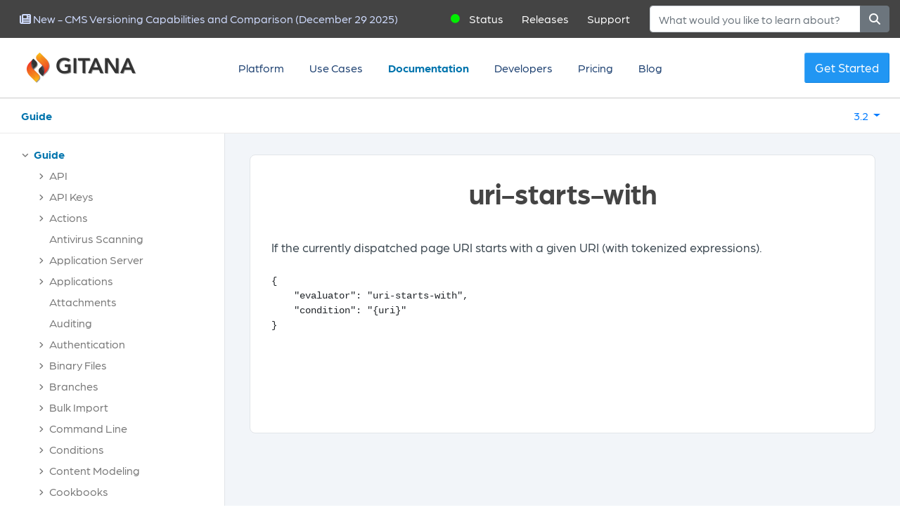

--- FILE ---
content_type: text/html;charset=UTF-8
request_url: https://gitana.io/documentation/gitana/3.2/guide/guide/ui-dev/evaluators/uri-starts-with.html
body_size: 57927
content:




<!DOCTYPE html>
<!--[if IE 8]>			<html lang="en" dir="ltr" class="ie ie8"> <![endif]-->
<!--[if IE 9]>			<html lang="en" dir="ltr" class="ie ie9"> <![endif]-->
<!--[if gt IE 9]><!-->	<html lang="en" dir="ltr"> <!--<![endif]-->
    <head>
        









<!-- Google tag (gtag.js) -->
<script async src="https://www.googletagmanager.com/gtag/js?id=G-MJWX23C7JM"></script>
<script>
    window.dataLayer = window.dataLayer || [];
    function gtag(){dataLayer.push(arguments);}
    gtag('js', new Date());

    gtag('config', 'G-MJWX23C7JM');
</script>

<!-- Basic -->
<meta charset="utf-8">
<meta name="description" content="Check if the page URI starts with a specific pattern using tokenized expressions for dynamic evaluation. (Gitana 3.2)" />
<title>uri-starts-with | Evaluators | Gitana 3.2 docs</title>
<meta name="author" content="Gitana Software, Inc.">
<meta http-equiv="content-language" content="en-us">


<link rel="canonical" href="https://gitana.io/documentation/gitana/3.2/guide/guide/ui-dev/evaluators/uri-starts-with">

<link rel="stylesheet" href="/main-e7ec1c68cbcd2e692a55.css" rel="preload">

<link rel="stylesheet" href="https://use.typekit.net/fnm3kpm.css" rel="preload">
<link rel="shortcut icon" href="/assets/favicon-da899e31d1c8a1516364.ico">

<!-- Mobile Metas -->
<meta name="viewport" content="width=device-width, initial-scale=1.0">





<!-- schema.org: organization -->
<script type="application/ld+json">
    {
        "@context": "https://schema.org",
        "@type": "Corporation",
        "url": "https://gitana.io",
        "name": "Gitana",
        "logo": "https://gitana.io/images/gitana-logo-dark.png",
        "telephone": "617-475-5288",
        "contactPoint": {
            "@type": "ContactPoint",
            "email": "support@gitana.io",
            "telephone": "617-475-5288",
            "contactType": "Gitana Support"
        },
        "address": {
            "@type": "PostalAddress",
            "streetAddress": "22 Boston Wharf Road, 7th Floor",
            "addressLocality": "Boston",
            "addressRegion": "MA",
            "addressCountry": "USA",
            "postalCode": "02210"
        }
    }
</script>

        
    </head>
    <body class="documentation-body">

        <!-- START: header -->
        <header>
            








<!-- lg, md, sm -->
<div class="container-fluid topbar">

    <nav class="navbar navbar-light bg-light static-top navbar-expand-lg">

        <div class="navbar-leftish">
            
            <span class="navbar-text latest-news">
                <a class="d-none d-sm-block btn btn-link" href="/blog/cms-versioning-comparison">
                    <i class="fas fa-newspaper"></i>
                    <span>New - CMS Versioning Capabilities and Comparison (December 29 2025)</span>
                </a>
            </span>
            
        </div>

        <div class="navbar-rightish">
            <span class="navbar-text">
                <span class="status-icon fas fa-circle none"></span><a class="btn btn-link" href="https://cloudcms.statuspage.io" target="_blank">Status</a>
            </span>
            <span class="navbar-text">
                <a class="d-none d-sm-block btn btn-link" href="/releases">Releases</a>
            </span>
            <span class="navbar-text">
                <a class="d-none d-sm-block btn btn-link" href="/support">Support</a>
            </span>

            <form class="form-inline search-box" id="searchForm" method="GET" action="/search" class="form-inline" role="form">
                <div class="input-group">
                    <input class="form-control" type="search" placeholder="What would you like to learn about?" aria-label="Search" name="text" value="" />
                    <div class="input-group-append">
                        <button class="btn btn-secondary" type="submit" title="Search">
                            <i class="fa fa-search"></i>
                        </button>
                    </div>
                </div>
            </form>
        </div>

    </nav>
</div>
            









<!-- show on big devices -->
<div class="container-fluid topmenu cms-big">

    <nav class="yamm navbar navbar-expand snap-holder">
        <a class="navbar-brand mr-auto gitana-logo snap-left" title="Home" href="/">
            <img src="/assets/gitana-logo-dark-158a43c3103e1a5e9d58.png" alt="Gitana" />
        </a>
        <ul class="navbar-nav mr-auto snap-center">

            <!-- platform -->
            <li class="nav-item dropdown yamm-fw ">
                <a href="/platform" class="nav-link" title="Platform">Platform</a>
                <div class="dropdown-menu bang yamm-content">
                    <div class="row">
                        <div class="col-6">
                            



<div class="media" data-menu-href="/platform">
    <a href="/platform" title="Platform"><img src="[data-uri]" alt="Platform"></a>
    <div class="media-body">
        <h5>Platform</h5>
        <p>Manage, collaborate, search and distribute your highly-structured content across branches, versions and workflow-driven lifecycle.</p>
    </div>
</div>


                        </div>
                        <div class="col-6">
                            



<div class="media" data-menu-href="/cloudcms">
    <a href="/cloudcms" title="Cloud CMS"><img src="[data-uri]" alt="Cloud CMS"></a>
    <div class="media-body">
        <h5>Cloud CMS</h5>
        <p>Create, Approve and Publish quality content to production on-time. Easy editorial and workflow tools let your best work reach your customers.</p>
    </div>
</div>


                        </div>
                        <div class="col-6">
                            



<div class="media" data-menu-href="/automation">
    <a href="/automation" title="Automation"><img src="[data-uri]" alt="Automation"></a>
    <div class="media-body">
        <h5>Automation</h5>
        <p>Automate your content creation and approval flows while taking advantage of AI services to enhance and curate content.</p>
    </div>
</div>


                        </div>
                        <div class="col-6">
                            



<div class="media" data-menu-href="/publishing">
    <a href="/publishing" title="Publishing"><img src="[data-uri]" alt="Publishing"></a>
    <div class="media-body">
        <h5>Publishing</h5>
        <p>Source and deliver high impact, quality content to your customers on schedule with automated assistants and scalable worldwide deployment.</p>
    </div>
</div>


                        </div>
                        <div class="col-6">
                            



<div class="media" data-menu-href="/ai">
    <a href="/ai" title="AI"><img src="[data-uri]" alt="AI"></a>
    <div class="media-body">
        <h5>AI</h5>
        <p>AI agents work alongside your teams to help understand your content, search for documents and generate insightful answers.</p>
    </div>
</div>


                        </div>
                        <div class="col-6">
                            



<div class="media" data-menu-href="/observability">
    <a href="/observability" title="Observability"><img src="[data-uri]" alt="Observability"></a>
    <div class="media-body">
        <h5>Observability</h5>
        <p>Gain automatic insights into how your team works. Learn what do to make them more effective and improve customer engagement.</p>
    </div>
</div>


                        </div>
                    </div>
                </div>
            </li>


            <!-- use cases -->
            <li class="nav-item dropdown yamm-fw ">

                <a href="/usecases" class="nav-link" title="Use Cases">Use Cases</a>
                <div class="dropdown-menu bang yamm-content">
                    <div class="row">
                        <div class="col-6">
                            



<div class="media" data-menu-href="/usecases/healthcare">
    <a href="/usecases/healthcare" title="Health Care / Compliance"><img src="[data-uri]" alt="Health Care / Compliance"></a>
    <div class="media-body">
        <h5>Health Care / Compliance</h5>
        <p>Work with automated sidekicks to quickly create, annotate and publish important content to physicians and patient-facing clinical teams around the world.</p>
    </div>
</div>


                        </div>
                        <div class="col-6">
                            



<div class="media" data-menu-href="/usecases/ai">
    <a href="/usecases/ai" title="Train AI Models"><img src="[data-uri]" alt="Train AI Models"></a>
    <div class="media-body">
        <h5>Train AI Models</h5>
        <p>Train AI models to be experts on your company contents and products to deliver customer recommendations, guidance and decision support.</p>
    </div>
</div>


                        </div>
                        <div class="col-6">
                            



<div class="media" data-menu-href="/usecases/digital-experiences">
    <a href="/usecases/digital-experiences" title="Retail"><img src="[data-uri]" alt="Retail"></a>
    <div class="media-body">
        <h5>Retail</h5>
        <p>Deliver your company branding, messages and product information to customers in real-time with scheduled publishing, hot fixes, A/B testing and versioned rollback.</p>
    </div>
</div>


                        </div>
                        <div class="col-6">
                            



<div class="media" data-menu-href="/usecases/travel">
    <a href="/usecases/travel" title="Travel"><img src="[data-uri]" alt="Travel"></a>
    <div class="media-body">
        <h5>Travel</h5>
        <p>Bulk load hotel, resort and travel information from internal data sources. Curate and publish to deliver real-time search and booking for live application customers.</p>
    </div>
</div>


                        </div>
                    </div>
                </div>
            </li>
            <li class="nav-item active">
                <a class="nav-link" href="/documentation" title="Documentation">Documentation</a>
            </li>
            <li class="nav-item ">
                <a class="nav-link" href="/developers" title="Developers">Developers</a>
            </li>
            <li class="nav-item ">
                <a class="nav-link" href="/pricing" title="Pricing">Pricing</a>
            </li>
            <li class="nav-item ">
                <a class="nav-link" href="/blog" title="Blog">Blog</a>
            </li>
        </ul>

        <span class="navbar-text biggies snap-right">
            <a title="Get Started" href="/trial" class="btn btn-outline-primary rounder backact5">Get Started</a>
        </span>

    </nav>
</div>

<!-- show on little devices -->
<div class="container-fluid topmenu cms-little">

    <a class="ml-auto gitana-logo snap-left" title="Home" href="/">
        <img src="/assets/gitana-logo-dark-158a43c3103e1a5e9d58.png" alt="Gitana" />
        <span class="gitana-logo-sub">Cloud CMS</span>
    </a>

    <nav class="mr-auto navbar snap-holder header-dropdown">
        <button class="navbar-toggler" type="button" data-toggle="collapse" data-target="#navbarTogglerDemo01" aria-controls="navbarTogglerDemo01" aria-expanded="false" aria-label="Toggle navigation">
            <span class="navbar-toggler-icon"><i class="fas fa-bars"></i></span>
        </button>
        <div class="collapse navbar-collapse" id="navbarTogglerDemo01">
            <ul class="navbar-nav mr-auto snap-center">

                <li class="nav-item ">
                    <a class="nav-link" href="/platform" title="Platform">Platform</a>
                </li>
                <li class="nav-item ">
                    <a class="nav-link" href="/usecases" title="Use Cases">Use Cases</a>
                </li>
                <li class="nav-item active">
                    <a class="nav-link" href="/documentation" title="Documentation">Documentation</a>
                </li>
                <li class="nav-item ">
                    <a class="nav-link" href="/developers" title="Developers">Developers</a>
                </li>
                <li class="nav-item ">
                    <a class="nav-link" href="/pricing" title="Pricing">Pricing</a>
                </li>
                <li class="nav-item">
                    <a class="nav-link" href="/trial" title="Get Started">Get Started</a>
                </li>
                <li class="nav-item">
                    <a class="nav-link" href="/contact" title="Contact Us">Contact us</a>
                </li>
            </ul>
        </div>
    </nav>
</div>
            

















<!-- lg, md, sm -->
<div class="container-fluid subheader">

    <div class="subheader-holder">

        <div class="books btn-group">
            
                <div class="book">
                    <a href="/documentation/gitana/3.2/guide" class="active">Guide</a>
                </div>
            
        </div>

        <div class="version">
            <div class="btn-group">
                <button class="btn btn-link dropdown-toggle" type="button" data-toggle="dropdown" aria-expanded="false" title="3.2">
                    3.2
                </button>
                <div class="dropdown-menu">
                    
                    <a class="dropdown-item" href="/documentation/gitana/3.2">3.2</a>
                    
                    <a class="dropdown-item" href="/documentation/gitana/4.0">4.0</a>
                    
                </div>
            </div>
        </div>

    </div>

</div>


        </header>
        <!-- END: header -->

        <div role="main" class="main doctop subheader-spaced">

            

            <div class="container-fluid">

                <div class="row">

                    
                    <div class="col-md-3 docside">
                        
                        
                        
















<div class="documentation-sidebar docs">

    <div class="doctree" style="display: none">
        <ul><li class='active book' data-level='0' data-chapter='guide' data-jstree='{"icon":false}'><a title='Guide' class='btn btn-link' href='/documentation/gitana/3.2/guide/guide' style='text-align: left'>Guide</a><ul><li class=' article' data-level='1' data-key='gitana/3.2/guide/guide/api' data-jstree='{"icon":false}'><a title='API' class='btn btn-link' href='/documentation/gitana/3.2/guide/guide/api' style='text-align: left'>API</a><ul><li class=' article' data-level='2' data-key='gitana/3.2/guide/guide/api/datatypes' data-jstree='{"icon":false}'><a title='Data Types' class='btn btn-link' href='/documentation/gitana/3.2/guide/guide/api/datatypes' style='text-align: left'>Data Types</a><ul><li class=' article' data-level='3' data-key='gitana/3.2/guide/guide/api/datatypes/application' data-jstree='{"icon":false}'><a title='Application' class='btn btn-link' href='/documentation/gitana/3.2/guide/guide/api/datatypes/application' style='text-align: left'>Application</a></li><li class=' article' data-level='3' data-key='gitana/3.2/guide/guide/api/datatypes/archive' data-jstree='{"icon":false}'><a title='Archive' class='btn btn-link' href='/documentation/gitana/3.2/guide/guide/api/datatypes/archive' style='text-align: left'>Archive</a></li><li class=' article' data-level='3' data-key='gitana/3.2/guide/guide/api/datatypes/association' data-jstree='{"icon":false}'><a title='Association' class='btn btn-link' href='/documentation/gitana/3.2/guide/guide/api/datatypes/association' style='text-align: left'>Association</a></li><li class=' article' data-level='3' data-key='gitana/3.2/guide/guide/api/datatypes/authgrant' data-jstree='{"icon":false}'><a title='Authentication Grant' class='btn btn-link' href='/documentation/gitana/3.2/guide/guide/api/datatypes/authgrant' style='text-align: left'>Authentication Grant</a></li><li class=' article' data-level='3' data-key='gitana/3.2/guide/guide/api/datatypes/autoclientmapping' data-jstree='{"icon":false}'><a title='Auto Client Mapping' class='btn btn-link' href='/documentation/gitana/3.2/guide/guide/api/datatypes/autoclientmapping' style='text-align: left'>Auto Client Mapping</a></li><li class=' article' data-level='3' data-key='gitana/3.2/guide/guide/api/datatypes/billingproviderconfiguration' data-jstree='{"icon":false}'><a title='Billing Provider Configuration' class='btn btn-link' href='/documentation/gitana/3.2/guide/guide/api/datatypes/billingproviderconfiguration' style='text-align: left'>Billing Provider Configuration</a></li><li class=' article' data-level='3' data-key='gitana/3.2/guide/guide/api/datatypes/branch' data-jstree='{"icon":false}'><a title='Branch' class='btn btn-link' href='/documentation/gitana/3.2/guide/guide/api/datatypes/branch' style='text-align: left'>Branch</a></li><li class=' article' data-level='3' data-key='gitana/3.2/guide/guide/api/datatypes/changeset' data-jstree='{"icon":false}'><a title='Changeset' class='btn btn-link' href='/documentation/gitana/3.2/guide/guide/api/datatypes/changeset' style='text-align: left'>Changeset</a></li><li class=' article' data-level='3' data-key='gitana/3.2/guide/guide/api/datatypes/client' data-jstree='{"icon":false}'><a title='Client' class='btn btn-link' href='/documentation/gitana/3.2/guide/guide/api/datatypes/client' style='text-align: left'>Client</a></li><li class=' article' data-level='3' data-key='gitana/3.2/guide/guide/api/datatypes/directory' data-jstree='{"icon":false}'><a title='Directory' class='btn btn-link' href='/documentation/gitana/3.2/guide/guide/api/datatypes/directory' style='text-align: left'>Directory</a></li><li class=' article' data-level='3' data-key='gitana/3.2/guide/guide/api/datatypes/domain' data-jstree='{"icon":false}'><a title='Domain' class='btn btn-link' href='/documentation/gitana/3.2/guide/guide/api/datatypes/domain' style='text-align: left'>Domain</a></li><li class=' article' data-level='3' data-key='gitana/3.2/guide/guide/api/datatypes/domaingroup' data-jstree='{"icon":false}'><a title='Domain Group' class='btn btn-link' href='/documentation/gitana/3.2/guide/guide/api/datatypes/domaingroup' style='text-align: left'>Domain Group</a></li><li class=' article' data-level='3' data-key='gitana/3.2/guide/guide/api/datatypes/domainuser' data-jstree='{"icon":false}'><a title='Domain User' class='btn btn-link' href='/documentation/gitana/3.2/guide/guide/api/datatypes/domainuser' style='text-align: left'>Domain User</a></li><li class=' article' data-level='3' data-key='gitana/3.2/guide/guide/api/datatypes/email' data-jstree='{"icon":false}'><a title='Email' class='btn btn-link' href='/documentation/gitana/3.2/guide/guide/api/datatypes/email' style='text-align: left'>Email</a></li><li class=' article' data-level='3' data-key='gitana/3.2/guide/guide/api/datatypes/emailprovider' data-jstree='{"icon":false}'><a title='Email Provider' class='btn btn-link' href='/documentation/gitana/3.2/guide/guide/api/datatypes/emailprovider' style='text-align: left'>Email Provider</a></li><li class=' article' data-level='3' data-key='gitana/3.2/guide/guide/api/datatypes/identity' data-jstree='{"icon":false}'><a title='Identity' class='btn btn-link' href='/documentation/gitana/3.2/guide/guide/api/datatypes/identity' style='text-align: left'>Identity</a></li><li class=' article' data-level='3' data-key='gitana/3.2/guide/guide/api/datatypes/node' data-jstree='{"icon":false}'><a title='Node' class='btn btn-link' href='/documentation/gitana/3.2/guide/guide/api/datatypes/node' style='text-align: left'>Node</a></li><li class=' article' data-level='3' data-key='gitana/3.2/guide/guide/api/datatypes/plan' data-jstree='{"icon":false}'><a title='Plan' class='btn btn-link' href='/documentation/gitana/3.2/guide/guide/api/datatypes/plan' style='text-align: left'>Plan</a></li><li class=' article' data-level='3' data-key='gitana/3.2/guide/guide/api/datatypes/platform' data-jstree='{"icon":false}'><a title='Platform' class='btn btn-link' href='/documentation/gitana/3.2/guide/guide/api/datatypes/platform' style='text-align: left'>Platform</a></li><li class=' article' data-level='3' data-key='gitana/3.2/guide/guide/api/datatypes/registrar' data-jstree='{"icon":false}'><a title='Registrar' class='btn btn-link' href='/documentation/gitana/3.2/guide/guide/api/datatypes/registrar' style='text-align: left'>Registrar</a></li><li class=' article' data-level='3' data-key='gitana/3.2/guide/guide/api/datatypes/registration' data-jstree='{"icon":false}'><a title='Registration' class='btn btn-link' href='/documentation/gitana/3.2/guide/guide/api/datatypes/registration' style='text-align: left'>Registration</a></li><li class=' article' data-level='3' data-key='gitana/3.2/guide/guide/api/datatypes/repository' data-jstree='{"icon":false}'><a title='Repository' class='btn btn-link' href='/documentation/gitana/3.2/guide/guide/api/datatypes/repository' style='text-align: left'>Repository</a></li><li class=' article' data-level='3' data-key='gitana/3.2/guide/guide/api/datatypes/scheduledwork' data-jstree='{"icon":false}'><a title='Scheduled Work' class='btn btn-link' href='/documentation/gitana/3.2/guide/guide/api/datatypes/scheduledwork' style='text-align: left'>Scheduled Work</a></li><li class=' article' data-level='3' data-key='gitana/3.2/guide/guide/api/datatypes/settings' data-jstree='{"icon":false}'><a title='Settings' class='btn btn-link' href='/documentation/gitana/3.2/guide/guide/api/datatypes/settings' style='text-align: left'>Settings</a></li><li class=' article' data-level='3' data-key='gitana/3.2/guide/guide/api/datatypes/tenant' data-jstree='{"icon":false}'><a title='Tenant' class='btn btn-link' href='/documentation/gitana/3.2/guide/guide/api/datatypes/tenant' style='text-align: left'>Tenant</a></li><li class=' article' data-level='3' data-key='gitana/3.2/guide/guide/api/datatypes/vault' data-jstree='{"icon":false}'><a title='Vault' class='btn btn-link' href='/documentation/gitana/3.2/guide/guide/api/datatypes/vault' style='text-align: left'>Vault</a></li><li class=' article' data-level='3' data-key='gitana/3.2/guide/guide/api/datatypes/webhost' data-jstree='{"icon":false}'><a title='Web Host' class='btn btn-link' href='/documentation/gitana/3.2/guide/guide/api/datatypes/webhost' style='text-align: left'>Web Host</a></li></ul></li><li class=' article' data-level='2' data-key='gitana/3.2/guide/guide/api/pagination' data-jstree='{"icon":false}'><a title='Pagination' class='btn btn-link' href='/documentation/gitana/3.2/guide/guide/api/pagination' style='text-align: left'>Pagination</a></li><li class=' article' data-level='2' data-key='gitana/3.2/guide/guide/api/patching' data-jstree='{"icon":false}'><a title='Patching' class='btn btn-link' href='/documentation/gitana/3.2/guide/guide/api/patching' style='text-align: left'>Patching</a></li><li class=' article' data-level='2' data-key='gitana/3.2/guide/guide/api/rate-limiting' data-jstree='{"icon":false}'><a title='Rate Limiting' class='btn btn-link' href='/documentation/gitana/3.2/guide/guide/api/rate-limiting' style='text-align: left'>Rate Limiting</a></li><li class=' article' data-level='2' data-key='gitana/3.2/guide/guide/api/statistics' data-jstree='{"icon":false}'><a title='Statistics' class='btn btn-link' href='/documentation/gitana/3.2/guide/guide/api/statistics' style='text-align: left'>Statistics</a></li><li class=' article' data-level='2' data-key='gitana/3.2/guide/guide/api/metadata' data-jstree='{"icon":false}'><a title='System Metadata' class='btn btn-link' href='/documentation/gitana/3.2/guide/guide/api/metadata' style='text-align: left'>System Metadata</a></li></ul></li><li class=' article' data-level='1' data-key='gitana/3.2/guide/guide/apikeys' data-jstree='{"icon":false}'><a title='API Keys' class='btn btn-link' href='/documentation/gitana/3.2/guide/guide/apikeys' style='text-align: left'>API Keys</a><ul><li class=' article' data-level='2' data-key='gitana/3.2/guide/guide/apikeys/application' data-jstree='{"icon":false}'><a title='Create new Application Keys' class='btn btn-link' href='/documentation/gitana/3.2/guide/guide/apikeys/application' style='text-align: left'>Create new Application Keys</a></li></ul></li><li class=' article' data-level='1' data-key='gitana/3.2/guide/guide/actions' data-jstree='{"icon":false}'><a title='Actions' class='btn btn-link' href='/documentation/gitana/3.2/guide/guide/actions' style='text-align: left'>Actions</a><ul><li class=' article' data-level='2' data-key='gitana/3.2/guide/guide/actions/add-feature' data-jstree='{"icon":false}'><a title='Add Feature' class='btn btn-link' href='/documentation/gitana/3.2/guide/guide/actions/add-feature' style='text-align: left'>Add Feature</a></li><li class=' article' data-level='2' data-key='gitana/3.2/guide/guide/actions/capture-screenshot' data-jstree='{"icon":false}'><a title='Capture Screenshot' class='btn btn-link' href='/documentation/gitana/3.2/guide/guide/actions/capture-screenshot' style='text-align: left'>Capture Screenshot</a></li><li class=' article' data-level='2' data-key='gitana/3.2/guide/guide/actions/change-qname' data-jstree='{"icon":false}'><a title='Change QName' class='btn btn-link' href='/documentation/gitana/3.2/guide/guide/actions/change-qname' style='text-align: left'>Change QName</a></li><li class=' article' data-level='2' data-key='gitana/3.2/guide/guide/actions/change-type' data-jstree='{"icon":false}'><a title='Change Type' class='btn btn-link' href='/documentation/gitana/3.2/guide/guide/actions/change-type' style='text-align: left'>Change Type</a></li><li class=' article' data-level='2' data-key='gitana/3.2/guide/guide/actions/copy-multiple-nodes' data-jstree='{"icon":false}'><a title='Copy Multiple Nodes' class='btn btn-link' href='/documentation/gitana/3.2/guide/guide/actions/copy-multiple-nodes' style='text-align: left'>Copy Multiple Nodes</a></li><li class=' article' data-level='2' data-key='gitana/3.2/guide/guide/actions/copy-node' data-jstree='{"icon":false}'><a title='Copy Node' class='btn btn-link' href='/documentation/gitana/3.2/guide/guide/actions/copy-node' style='text-align: left'>Copy Node</a></li><li class=' article' data-level='2' data-key='gitana/3.2/guide/guide/actions/create-thumbnail' data-jstree='{"icon":false}'><a title='Create Thumbnail' class='btn btn-link' href='/documentation/gitana/3.2/guide/guide/actions/create-thumbnail' style='text-align: left'>Create Thumbnail</a></li><li class=' article' data-level='2' data-key='gitana/3.2/guide/guide/actions/decrement-property-value' data-jstree='{"icon":false}'><a title='Decrement Property Value' class='btn btn-link' href='/documentation/gitana/3.2/guide/guide/actions/decrement-property-value' style='text-align: left'>Decrement Property Value</a></li><li class=' article' data-level='2' data-key='gitana/3.2/guide/guide/actions/deploy-node' data-jstree='{"icon":false}'><a title='Deploy Node' class='btn btn-link' href='/documentation/gitana/3.2/guide/guide/actions/deploy-node' style='text-align: left'>Deploy Node</a></li><li class=' article' data-level='2' data-key='gitana/3.2/guide/guide/actions/execute-script' data-jstree='{"icon":false}'><a title='Execute Script' class='btn btn-link' href='/documentation/gitana/3.2/guide/guide/actions/execute-script' style='text-align: left'>Execute Script</a></li><li class=' article' data-level='2' data-key='gitana/3.2/guide/guide/actions/execute-script-from-node' data-jstree='{"icon":false}'><a title='Execute Script from a Node' class='btn btn-link' href='/documentation/gitana/3.2/guide/guide/actions/execute-script-from-node' style='text-align: left'>Execute Script from a Node</a></li><li class=' article' data-level='2' data-key='gitana/3.2/guide/guide/actions/increment-property-value' data-jstree='{"icon":false}'><a title='Increment Property Value' class='btn btn-link' href='/documentation/gitana/3.2/guide/guide/actions/increment-property-value' style='text-align: left'>Increment Property Value</a></li><li class=' article' data-level='2' data-key='gitana/3.2/guide/guide/actions/invalidate-page-renditions' data-jstree='{"icon":false}'><a title='Invalidate Page Renditions' class='btn btn-link' href='/documentation/gitana/3.2/guide/guide/actions/invalidate-page-renditions' style='text-align: left'>Invalidate Page Renditions</a></li><li class=' article' data-level='2' data-key='gitana/3.2/guide/guide/actions/lock-node' data-jstree='{"icon":false}'><a title='Lock Node' class='btn btn-link' href='/documentation/gitana/3.2/guide/guide/actions/lock-node' style='text-align: left'>Lock Node</a></li><li class=' article' data-level='2' data-key='gitana/3.2/guide/guide/actions/logger' data-jstree='{"icon":false}'><a title='Logger' class='btn btn-link' href='/documentation/gitana/3.2/guide/guide/actions/logger' style='text-align: left'>Logger</a></li><li class=' article' data-level='2' data-key='gitana/3.2/guide/guide/actions/move-node' data-jstree='{"icon":false}'><a title='Move Node' class='btn btn-link' href='/documentation/gitana/3.2/guide/guide/actions/move-node' style='text-align: left'>Move Node</a></li><li class=' article' data-level='2' data-key='gitana/3.2/guide/guide/actions/ocr-extract-node' data-jstree='{"icon":false}'><a title='OCR Extract Node' class='btn btn-link' href='/documentation/gitana/3.2/guide/guide/actions/ocr-extract-node' style='text-align: left'>OCR Extract Node</a></li><li class=' article' data-level='2' data-key='gitana/3.2/guide/guide/actions/remove-feature' data-jstree='{"icon":false}'><a title='Remove Feature' class='btn btn-link' href='/documentation/gitana/3.2/guide/guide/actions/remove-feature' style='text-align: left'>Remove Feature</a></li><li class=' article' data-level='2' data-key='gitana/3.2/guide/guide/actions/remove-property' data-jstree='{"icon":false}'><a title='Remove Property' class='btn btn-link' href='/documentation/gitana/3.2/guide/guide/actions/remove-property' style='text-align: left'>Remove Property</a></li><li class=' article' data-level='2' data-key='gitana/3.2/guide/guide/actions/send-email' data-jstree='{"icon":false}'><a title='Send Email' class='btn btn-link' href='/documentation/gitana/3.2/guide/guide/actions/send-email' style='text-align: left'>Send Email</a></li><li class=' article' data-level='2' data-key='gitana/3.2/guide/guide/actions/slack-message' data-jstree='{"icon":false}'><a title='Send a Slack Message' class='btn btn-link' href='/documentation/gitana/3.2/guide/guide/actions/slack-message' style='text-align: left'>Send a Slack Message</a></li><li class=' article' data-level='2' data-key='gitana/3.2/guide/guide/actions/set-property' data-jstree='{"icon":false}'><a title='Set Property' class='btn btn-link' href='/documentation/gitana/3.2/guide/guide/actions/set-property' style='text-align: left'>Set Property</a></li><li class=' article' data-level='2' data-key='gitana/3.2/guide/guide/actions/start-workflow' data-jstree='{"icon":false}'><a title='Start Workflow' class='btn btn-link' href='/documentation/gitana/3.2/guide/guide/actions/start-workflow' style='text-align: left'>Start Workflow</a></li><li class=' article' data-level='2' data-key='gitana/3.2/guide/guide/actions/sync-multiple-nodes' data-jstree='{"icon":false}'><a title='Sync Multiple Nodes' class='btn btn-link' href='/documentation/gitana/3.2/guide/guide/actions/sync-multiple-nodes' style='text-align: left'>Sync Multiple Nodes</a></li><li class=' article' data-level='2' data-key='gitana/3.2/guide/guide/actions/sync-node' data-jstree='{"icon":false}'><a title='Sync Node' class='btn btn-link' href='/documentation/gitana/3.2/guide/guide/actions/sync-node' style='text-align: left'>Sync Node</a></li><li class=' article' data-level='2' data-key='gitana/3.2/guide/guide/actions/unlock-node' data-jstree='{"icon":false}'><a title='Unlock Node' class='btn btn-link' href='/documentation/gitana/3.2/guide/guide/actions/unlock-node' style='text-align: left'>Unlock Node</a></li><li class=' article' data-level='2' data-key='gitana/3.2/guide/guide/actions/unzip-node' data-jstree='{"icon":false}'><a title='Unzip Node' class='btn btn-link' href='/documentation/gitana/3.2/guide/guide/actions/unzip-node' style='text-align: left'>Unzip Node</a></li><li class=' article' data-level='2' data-key='gitana/3.2/guide/guide/actions/webhook' data-jstree='{"icon":false}'><a title='Web Hook' class='btn btn-link' href='/documentation/gitana/3.2/guide/guide/actions/webhook' style='text-align: left'>Web Hook</a></li></ul></li><li class=' article' data-level='1' data-key='gitana/3.2/guide/guide/antivirus' data-jstree='{"icon":false}'><a title='Antivirus Scanning' class='btn btn-link' href='/documentation/gitana/3.2/guide/guide/antivirus' style='text-align: left'>Antivirus Scanning</a></li><li class=' article' data-level='1' data-key='gitana/3.2/guide/guide/appserver' data-jstree='{"icon":false}'><a title='Application Server' class='btn btn-link' href='/documentation/gitana/3.2/guide/guide/appserver' style='text-align: left'>Application Server</a><ul><li class=' article' data-level='2' data-key='gitana/3.2/guide/guide/appserver/authentication' data-jstree='{"icon":false}'><a title='Authentication' class='btn btn-link' href='/documentation/gitana/3.2/guide/guide/appserver/authentication' style='text-align: left'>Authentication</a><ul><li class=' article' data-level='3' data-key='gitana/3.2/guide/guide/appserver/authentication/adapters' data-jstree='{"icon":false}'><a title='Adapters' class='btn btn-link' href='/documentation/gitana/3.2/guide/guide/appserver/authentication/adapters' style='text-align: left'>Adapters</a><ul><li class=' article' data-level='4' data-key='gitana/3.2/guide/guide/appserver/authentication/adapters/custom' data-jstree='{"icon":false}'><a title='Custom' class='btn btn-link' href='/documentation/gitana/3.2/guide/guide/appserver/authentication/adapters/custom' style='text-align: left'>Custom</a></li><li class=' article' data-level='4' data-key='gitana/3.2/guide/guide/appserver/authentication/adapters/default' data-jstree='{"icon":false}'><a title='Default' class='btn btn-link' href='/documentation/gitana/3.2/guide/guide/appserver/authentication/adapters/default' style='text-align: left'>Default</a></li><li class=' article' data-level='4' data-key='gitana/3.2/guide/guide/appserver/authentication/adapters/jwt' data-jstree='{"icon":false}'><a title='JWT' class='btn btn-link' href='/documentation/gitana/3.2/guide/guide/appserver/authentication/adapters/jwt' style='text-align: left'>JWT</a></li><li class=' article' data-level='4' data-key='gitana/3.2/guide/guide/appserver/authentication/adapters/session' data-jstree='{"icon":false}'><a title='Session' class='btn btn-link' href='/documentation/gitana/3.2/guide/guide/appserver/authentication/adapters/session' style='text-align: left'>Session</a></li></ul></li><li class=' article' data-level='3' data-key='gitana/3.2/guide/guide/appserver/authentication/authenticators' data-jstree='{"icon":false}'><a title='Authenticators' class='btn btn-link' href='/documentation/gitana/3.2/guide/guide/appserver/authentication/authenticators' style='text-align: left'>Authenticators</a><ul><li class=' article' data-level='4' data-key='gitana/3.2/guide/guide/appserver/authentication/authenticators/custom' data-jstree='{"icon":false}'><a title='Custom' class='btn btn-link' href='/documentation/gitana/3.2/guide/guide/appserver/authentication/authenticators/custom' style='text-align: left'>Custom</a></li><li class=' article' data-level='4' data-key='gitana/3.2/guide/guide/appserver/authentication/authenticators/default' data-jstree='{"icon":false}'><a title='Default' class='btn btn-link' href='/documentation/gitana/3.2/guide/guide/appserver/authentication/authenticators/default' style='text-align: left'>Default</a></li><li class=' article' data-level='4' data-key='gitana/3.2/guide/guide/appserver/authentication/authenticators/session' data-jstree='{"icon":false}'><a title='Session' class='btn btn-link' href='/documentation/gitana/3.2/guide/guide/appserver/authentication/authenticators/session' style='text-align: left'>Session</a></li></ul></li><li class=' article' data-level='3' data-key='gitana/3.2/guide/guide/appserver/authentication/providers' data-jstree='{"icon":false}'><a title='Providers' class='btn btn-link' href='/documentation/gitana/3.2/guide/guide/appserver/authentication/providers' style='text-align: left'>Providers</a><ul><li class=' article' data-level='4' data-key='gitana/3.2/guide/guide/appserver/authentication/providers/cas' data-jstree='{"icon":false}'><a title='CAS' class='btn btn-link' href='/documentation/gitana/3.2/guide/guide/appserver/authentication/providers/cas' style='text-align: left'>CAS</a></li><li class=' article' data-level='4' data-key='gitana/3.2/guide/guide/appserver/authentication/providers/custom' data-jstree='{"icon":false}'><a title='Custom' class='btn btn-link' href='/documentation/gitana/3.2/guide/guide/appserver/authentication/providers/custom' style='text-align: left'>Custom</a></li><li class=' article' data-level='4' data-key='gitana/3.2/guide/guide/appserver/authentication/providers/facebook' data-jstree='{"icon":false}'><a title='Facebook' class='btn btn-link' href='/documentation/gitana/3.2/guide/guide/appserver/authentication/providers/facebook' style='text-align: left'>Facebook</a></li><li class=' article' data-level='4' data-key='gitana/3.2/guide/guide/appserver/authentication/providers/github' data-jstree='{"icon":false}'><a title='GitHub' class='btn btn-link' href='/documentation/gitana/3.2/guide/guide/appserver/authentication/providers/github' style='text-align: left'>GitHub</a></li><li class=' article' data-level='4' data-key='gitana/3.2/guide/guide/appserver/authentication/providers/google' data-jstree='{"icon":false}'><a title='Google' class='btn btn-link' href='/documentation/gitana/3.2/guide/guide/appserver/authentication/providers/google' style='text-align: left'>Google</a></li><li class=' article' data-level='4' data-key='gitana/3.2/guide/guide/appserver/authentication/providers/keycloak' data-jstree='{"icon":false}'><a title='Keycloak' class='btn btn-link' href='/documentation/gitana/3.2/guide/guide/appserver/authentication/providers/keycloak' style='text-align: left'>Keycloak</a></li><li class=' article' data-level='4' data-key='gitana/3.2/guide/guide/appserver/authentication/providers/linkedin' data-jstree='{"icon":false}'><a title='LinkedIn' class='btn btn-link' href='/documentation/gitana/3.2/guide/guide/appserver/authentication/providers/linkedin' style='text-align: left'>LinkedIn</a></li><li class=' article' data-level='4' data-key='gitana/3.2/guide/guide/appserver/authentication/providers/local' data-jstree='{"icon":false}'><a title='Local' class='btn btn-link' href='/documentation/gitana/3.2/guide/guide/appserver/authentication/providers/local' style='text-align: left'>Local</a></li><li class=' article' data-level='4' data-key='gitana/3.2/guide/guide/appserver/authentication/providers/saml' data-jstree='{"icon":false}'><a title='SAML 2.0' class='btn btn-link' href='/documentation/gitana/3.2/guide/guide/appserver/authentication/providers/saml' style='text-align: left'>SAML 2.0</a></li><li class=' article' data-level='4' data-key='gitana/3.2/guide/guide/appserver/authentication/providers/twitter' data-jstree='{"icon":false}'><a title='Twitter' class='btn btn-link' href='/documentation/gitana/3.2/guide/guide/appserver/authentication/providers/twitter' style='text-align: left'>Twitter</a></li></ul></li></ul></li><li class=' article' data-level='2' data-key='gitana/3.2/guide/guide/appserver/clustering' data-jstree='{"icon":false}'><a title='Clustering' class='btn btn-link' href='/documentation/gitana/3.2/guide/guide/appserver/clustering' style='text-align: left'>Clustering</a></li><li class=' article' data-level='2' data-key='gitana/3.2/guide/guide/appserver/installation' data-jstree='{"icon":false}'><a title='Installation' class='btn btn-link' href='/documentation/gitana/3.2/guide/guide/appserver/installation' style='text-align: left'>Installation</a><ul><li class=' article' data-level='3' data-key='gitana/3.2/guide/guide/appserver/installation/docker' data-jstree='{"icon":false}'><a title='Docker Installation' class='btn btn-link' href='/documentation/gitana/3.2/guide/guide/appserver/installation/docker' style='text-align: left'>Docker Installation</a></li><li class=' article' data-level='3' data-key='gitana/3.2/guide/guide/appserver/installation/module' data-jstree='{"icon":false}'><a title='Module Installation' class='btn btn-link' href='/documentation/gitana/3.2/guide/guide/appserver/installation/module' style='text-align: left'>Module Installation</a></li><li class=' article' data-level='3' data-key='gitana/3.2/guide/guide/appserver/installation/standalone' data-jstree='{"icon":false}'><a title='Standalone Installation' class='btn btn-link' href='/documentation/gitana/3.2/guide/guide/appserver/installation/standalone' style='text-align: left'>Standalone Installation</a></li></ul></li><li class=' article' data-level='2' data-key='gitana/3.2/guide/guide/appserver/services' data-jstree='{"icon":false}'><a title='Services' class='btn btn-link' href='/documentation/gitana/3.2/guide/guide/appserver/services' style='text-align: left'>Services</a><ul><li class=' article' data-level='3' data-key='gitana/3.2/guide/guide/appserver/services/awareness' data-jstree='{"icon":false}'><a title='Awareness' class='btn btn-link' href='/documentation/gitana/3.2/guide/guide/appserver/services/awareness' style='text-align: left'>Awareness</a></li><li class=' article' data-level='3' data-key='gitana/3.2/guide/guide/appserver/services/broadcast' data-jstree='{"icon":false}'><a title='Broadcast' class='btn btn-link' href='/documentation/gitana/3.2/guide/guide/appserver/services/broadcast' style='text-align: left'>Broadcast</a></li><li class=' article' data-level='3' data-key='gitana/3.2/guide/guide/appserver/services/cache' data-jstree='{"icon":false}'><a title='Cache' class='btn btn-link' href='/documentation/gitana/3.2/guide/guide/appserver/services/cache' style='text-align: left'>Cache</a></li><li class=' article' data-level='3' data-key='gitana/3.2/guide/guide/appserver/services/config' data-jstree='{"icon":false}'><a title='Config' class='btn btn-link' href='/documentation/gitana/3.2/guide/guide/appserver/services/config' style='text-align: left'>Config</a></li><li class=' article' data-level='3' data-key='gitana/3.2/guide/guide/appserver/services/driver-config' data-jstree='{"icon":false}'><a title='Driver Configuration' class='btn btn-link' href='/documentation/gitana/3.2/guide/guide/appserver/services/driver-config' style='text-align: left'>Driver Configuration</a></li><li class=' article' data-level='3' data-key='gitana/3.2/guide/guide/appserver/services/flow' data-jstree='{"icon":false}'><a title='Flow' class='btn btn-link' href='/documentation/gitana/3.2/guide/guide/appserver/services/flow' style='text-align: left'>Flow</a></li><li class=' article' data-level='3' data-key='gitana/3.2/guide/guide/appserver/services/insight' data-jstree='{"icon":false}'><a title='Insight' class='btn btn-link' href='/documentation/gitana/3.2/guide/guide/appserver/services/insight' style='text-align: left'>Insight</a></li><li class=' article' data-level='3' data-key='gitana/3.2/guide/guide/appserver/services/local' data-jstree='{"icon":false}'><a title='Local' class='btn btn-link' href='/documentation/gitana/3.2/guide/guide/appserver/services/local' style='text-align: left'>Local</a></li><li class=' article' data-level='3' data-key='gitana/3.2/guide/guide/appserver/services/locks' data-jstree='{"icon":false}'><a title='Locks' class='btn btn-link' href='/documentation/gitana/3.2/guide/guide/appserver/services/locks' style='text-align: left'>Locks</a></li><li class=' article' data-level='3' data-key='gitana/3.2/guide/guide/appserver/services/notifications' data-jstree='{"icon":false}'><a title='Notifications' class='btn btn-link' href='/documentation/gitana/3.2/guide/guide/appserver/services/notifications' style='text-align: left'>Notifications</a></li><li class=' article' data-level='3' data-key='gitana/3.2/guide/guide/appserver/services/overview' data-jstree='{"icon":false}'><a title='Overview' class='btn btn-link' href='/documentation/gitana/3.2/guide/guide/appserver/services/overview' style='text-align: left'>Overview</a></li><li class=' article' data-level='3' data-key='gitana/3.2/guide/guide/appserver/services/perf' data-jstree='{"icon":false}'><a title='Performance' class='btn btn-link' href='/documentation/gitana/3.2/guide/guide/appserver/services/perf' style='text-align: left'>Performance</a></li><li class=' article' data-level='3' data-key='gitana/3.2/guide/guide/appserver/services/server-tags' data-jstree='{"icon":false}'><a title='Server Tags' class='btn btn-link' href='/documentation/gitana/3.2/guide/guide/appserver/services/server-tags' style='text-align: left'>Server Tags</a></li><li class=' article' data-level='3' data-key='gitana/3.2/guide/guide/appserver/services/virtual-driver' data-jstree='{"icon":false}'><a title='Virtual Driver' class='btn btn-link' href='/documentation/gitana/3.2/guide/guide/appserver/services/virtual-driver' style='text-align: left'>Virtual Driver</a></li><li class=' article' data-level='3' data-key='gitana/3.2/guide/guide/appserver/services/virtual-host' data-jstree='{"icon":false}'><a title='Virtual Hosts' class='btn btn-link' href='/documentation/gitana/3.2/guide/guide/appserver/services/virtual-host' style='text-align: left'>Virtual Hosts</a></li><li class=' article' data-level='3' data-key='gitana/3.2/guide/guide/appserver/services/wcm' data-jstree='{"icon":false}'><a title='Web Content Management' class='btn btn-link' href='/documentation/gitana/3.2/guide/guide/appserver/services/wcm' style='text-align: left'>Web Content Management</a></li><li class=' article' data-level='3' data-key='gitana/3.2/guide/guide/appserver/services/welcome' data-jstree='{"icon":false}'><a title='Welcome' class='btn btn-link' href='/documentation/gitana/3.2/guide/guide/appserver/services/welcome' style='text-align: left'>Welcome</a></li></ul></li><li class=' article' data-level='2' data-key='gitana/3.2/guide/guide/appserver/tags' data-jstree='{"icon":false}'><a title='Tags' class='btn btn-link' href='/documentation/gitana/3.2/guide/guide/appserver/tags' style='text-align: left'>Tags</a><ul><li class=' article' data-level='3' data-key='gitana/3.2/guide/guide/appserver/tags/associations' data-jstree='{"icon":false}'><a title='@associations' class='btn btn-link' href='/documentation/gitana/3.2/guide/guide/appserver/tags/associations' style='text-align: left'>@associations</a></li><li class=' article' data-level='3' data-key='gitana/3.2/guide/guide/appserver/tags/block' data-jstree='{"icon":false}'><a title='@block' class='btn btn-link' href='/documentation/gitana/3.2/guide/guide/appserver/tags/block' style='text-align: left'>@block</a></li><li class=' article' data-level='3' data-key='gitana/3.2/guide/guide/appserver/tags/content' data-jstree='{"icon":false}'><a title='@content' class='btn btn-link' href='/documentation/gitana/3.2/guide/guide/appserver/tags/content' style='text-align: left'>@content</a></li><li class=' article' data-level='3' data-key='gitana/3.2/guide/guide/appserver/tags/debug' data-jstree='{"icon":false}'><a title='@debug' class='btn btn-link' href='/documentation/gitana/3.2/guide/guide/appserver/tags/debug' style='text-align: left'>@debug</a></li><li class=' article' data-level='3' data-key='gitana/3.2/guide/guide/appserver/tags/dependency' data-jstree='{"icon":false}'><a title='@dependency' class='btn btn-link' href='/documentation/gitana/3.2/guide/guide/appserver/tags/dependency' style='text-align: left'>@dependency</a></li><li class=' article' data-level='3' data-key='gitana/3.2/guide/guide/appserver/tags/expand' data-jstree='{"icon":false}'><a title='@expand' class='btn btn-link' href='/documentation/gitana/3.2/guide/guide/appserver/tags/expand' style='text-align: left'>@expand</a></li><li class=' article' data-level='3' data-key='gitana/3.2/guide/guide/appserver/tags/form' data-jstree='{"icon":false}'><a title='@form' class='btn btn-link' href='/documentation/gitana/3.2/guide/guide/appserver/tags/form' style='text-align: left'>@form</a></li><li class=' article' data-level='3' data-key='gitana/3.2/guide/guide/appserver/tags/fragment' data-jstree='{"icon":false}'><a title='@fragment' class='btn btn-link' href='/documentation/gitana/3.2/guide/guide/appserver/tags/fragment' style='text-align: left'>@fragment</a></li><li class=' article' data-level='3' data-key='gitana/3.2/guide/guide/appserver/tags/include' data-jstree='{"icon":false}'><a title='@include' class='btn btn-link' href='/documentation/gitana/3.2/guide/guide/appserver/tags/include' style='text-align: left'>@include</a></li><li class=' article' data-level='3' data-key='gitana/3.2/guide/guide/appserver/tags/iter' data-jstree='{"icon":false}'><a title='@iter' class='btn btn-link' href='/documentation/gitana/3.2/guide/guide/appserver/tags/iter' style='text-align: left'>@iter</a></li><li class=' article' data-level='3' data-key='gitana/3.2/guide/guide/appserver/tags/layout' data-jstree='{"icon":false}'><a title='@layout' class='btn btn-link' href='/documentation/gitana/3.2/guide/guide/appserver/tags/layout' style='text-align: left'>@layout</a></li><li class=' article' data-level='3' data-key='gitana/3.2/guide/guide/appserver/tags/link' data-jstree='{"icon":false}'><a title='@link' class='btn btn-link' href='/documentation/gitana/3.2/guide/guide/appserver/tags/link' style='text-align: left'>@link</a></li><li class=' article' data-level='3' data-key='gitana/3.2/guide/guide/appserver/tags/nodeattachmentvalue' data-jstree='{"icon":false}'><a title='@nodeAttachmentValue' class='btn btn-link' href='/documentation/gitana/3.2/guide/guide/appserver/tags/nodeattachmentvalue' style='text-align: left'>@nodeAttachmentValue</a></li><li class=' article' data-level='3' data-key='gitana/3.2/guide/guide/appserver/tags/params' data-jstree='{"icon":false}'><a title='@params' class='btn btn-link' href='/documentation/gitana/3.2/guide/guide/appserver/tags/params' style='text-align: left'>@params</a></li><li class=' article' data-level='3' data-key='gitana/3.2/guide/guide/appserver/tags/processtemplate' data-jstree='{"icon":false}'><a title='@processTemplate' class='btn btn-link' href='/documentation/gitana/3.2/guide/guide/appserver/tags/processtemplate' style='text-align: left'>@processTemplate</a></li><li class=' article' data-level='3' data-key='gitana/3.2/guide/guide/appserver/tags/query' data-jstree='{"icon":false}'><a title='@query' class='btn btn-link' href='/documentation/gitana/3.2/guide/guide/appserver/tags/query' style='text-align: left'>@query</a></li><li class=' article' data-level='3' data-key='gitana/3.2/guide/guide/appserver/tags/queryone' data-jstree='{"icon":false}'><a title='@queryOne' class='btn btn-link' href='/documentation/gitana/3.2/guide/guide/appserver/tags/queryone' style='text-align: left'>@queryOne</a></li><li class=' article' data-level='3' data-key='gitana/3.2/guide/guide/appserver/tags/relatives' data-jstree='{"icon":false}'><a title='@relatives' class='btn btn-link' href='/documentation/gitana/3.2/guide/guide/appserver/tags/relatives' style='text-align: left'>@relatives</a></li><li class=' article' data-level='3' data-key='gitana/3.2/guide/guide/appserver/tags/resource' data-jstree='{"icon":false}'><a title='@resource' class='btn btn-link' href='/documentation/gitana/3.2/guide/guide/appserver/tags/resource' style='text-align: left'>@resource</a></li><li class=' article' data-level='3' data-key='gitana/3.2/guide/guide/appserver/tags/search' data-jstree='{"icon":false}'><a title='@search' class='btn btn-link' href='/documentation/gitana/3.2/guide/guide/appserver/tags/search' style='text-align: left'>@search</a></li><li class=' article' data-level='3' data-key='gitana/3.2/guide/guide/appserver/tags/value' data-jstree='{"icon":false}'><a title='@value' class='btn btn-link' href='/documentation/gitana/3.2/guide/guide/appserver/tags/value' style='text-align: left'>@value</a></li></ul></li><li class=' article' data-level='2' data-key='gitana/3.2/guide/guide/appserver/url-addressability' data-jstree='{"icon":false}'><a title='URL Addressability' class='btn btn-link' href='/documentation/gitana/3.2/guide/guide/appserver/url-addressability' style='text-align: left'>URL Addressability</a><ul><li class=' article' data-level='3' data-key='gitana/3.2/guide/guide/appserver/url-addressability/login-logout' data-jstree='{"icon":false}'><a title='Login and Logout' class='btn btn-link' href='/documentation/gitana/3.2/guide/guide/appserver/url-addressability/login-logout' style='text-align: left'>Login and Logout</a></li><li class=' article' data-level='3' data-key='gitana/3.2/guide/guide/appserver/url-addressability/node-urls' data-jstree='{"icon":false}'><a title='Node URLs' class='btn btn-link' href='/documentation/gitana/3.2/guide/guide/appserver/url-addressability/node-urls' style='text-align: left'>Node URLs</a></li><li class=' article' data-level='3' data-key='gitana/3.2/guide/guide/appserver/url-addressability/principal-urls' data-jstree='{"icon":false}'><a title='Principal URLs' class='btn btn-link' href='/documentation/gitana/3.2/guide/guide/appserver/url-addressability/principal-urls' style='text-align: left'>Principal URLs</a></li></ul></li><li class=' article' data-level='2' data-key='gitana/3.2/guide/guide/appserver/web-content-management' data-jstree='{"icon":false}'><a title='Web Content Management' class='btn btn-link' href='/documentation/gitana/3.2/guide/guide/appserver/web-content-management' style='text-align: left'>Web Content Management</a></li></ul></li><li class=' article' data-level='1' data-key='gitana/3.2/guide/guide/applications' data-jstree='{"icon":false}'><a title='Applications' class='btn btn-link' href='/documentation/gitana/3.2/guide/guide/applications' style='text-align: left'>Applications</a><ul><li class=' article' data-level='2' data-key='gitana/3.2/guide/guide/applications/public' data-jstree='{"icon":false}'><a title='Public Services' class='btn btn-link' href='/documentation/gitana/3.2/guide/guide/applications/public' style='text-align: left'>Public Services</a><ul><li class=' article' data-level='3' data-key='gitana/3.2/guide/guide/applications/public/forgotusername' data-jstree='{"icon":false}'><a title='Forgot Username Flow' class='btn btn-link' href='/documentation/gitana/3.2/guide/guide/applications/public/forgotusername' style='text-align: left'>Forgot Username Flow</a></li><li class=' article' data-level='3' data-key='gitana/3.2/guide/guide/applications/public/registration' data-jstree='{"icon":false}'><a title='Registration Flow' class='btn btn-link' href='/documentation/gitana/3.2/guide/guide/applications/public/registration' style='text-align: left'>Registration Flow</a></li><li class=' article' data-level='3' data-key='gitana/3.2/guide/guide/applications/public/resetpassword' data-jstree='{"icon":false}'><a title='Reset Password Flow' class='btn btn-link' href='/documentation/gitana/3.2/guide/guide/applications/public/resetpassword' style='text-align: left'>Reset Password Flow</a></li><li class=' article' data-level='3' data-key='gitana/3.2/guide/guide/applications/public/emailprovider' data-jstree='{"icon":false}'><a title='Setting up your Email Provider' class='btn btn-link' href='/documentation/gitana/3.2/guide/guide/applications/public/emailprovider' style='text-align: left'>Setting up your Email Provider</a></li></ul></li></ul></li><li class=' article' data-level='1' data-key='gitana/3.2/guide/guide/attachments' data-jstree='{"icon":false}'><a title='Attachments' class='btn btn-link' href='/documentation/gitana/3.2/guide/guide/attachments' style='text-align: left'>Attachments</a></li><li class=' article' data-level='1' data-key='gitana/3.2/guide/guide/auditing' data-jstree='{"icon":false}'><a title='Auditing' class='btn btn-link' href='/documentation/gitana/3.2/guide/guide/auditing' style='text-align: left'>Auditing</a></li><li class=' article' data-level='1' data-key='gitana/3.2/guide/guide/authentication' data-jstree='{"icon":false}'><a title='Authentication' class='btn btn-link' href='/documentation/gitana/3.2/guide/guide/authentication' style='text-align: left'>Authentication</a><ul><li class=' article' data-level='2' data-key='gitana/3.2/guide/guide/authentication/drivers' data-jstree='{"icon":false}'><a title='Drivers' class='btn btn-link' href='/documentation/gitana/3.2/guide/guide/authentication/drivers' style='text-align: left'>Drivers</a></li><li class=' article' data-level='2' data-key='gitana/3.2/guide/guide/authentication/oauth2' data-jstree='{"icon":false}'><a title='OAuth 2.0' class='btn btn-link' href='/documentation/gitana/3.2/guide/guide/authentication/oauth2' style='text-align: left'>OAuth 2.0</a></li></ul></li><li class=' article' data-level='1' data-key='gitana/3.2/guide/guide/binaries' data-jstree='{"icon":false}'><a title='Binary Files' class='btn btn-link' href='/documentation/gitana/3.2/guide/guide/binaries' style='text-align: left'>Binary Files</a><ul><li class=' article' data-level='2' data-key='gitana/3.2/guide/guide/binaries/azure' data-jstree='{"icon":false}'><a title='Azure Binary Storage' class='btn btn-link' href='/documentation/gitana/3.2/guide/guide/binaries/azure' style='text-align: left'>Azure Binary Storage</a></li><li class=' article' data-level='2' data-key='gitana/3.2/guide/guide/binaries/filesystem' data-jstree='{"icon":false}'><a title='File System Binary Storage' class='btn btn-link' href='/documentation/gitana/3.2/guide/guide/binaries/filesystem' style='text-align: left'>File System Binary Storage</a></li><li class=' article' data-level='2' data-key='gitana/3.2/guide/guide/binaries/gridfs' data-jstree='{"icon":false}'><a title='GridFS Binary Storage' class='btn btn-link' href='/documentation/gitana/3.2/guide/guide/binaries/gridfs' style='text-align: left'>GridFS Binary Storage</a></li><li class=' article' data-level='2' data-key='gitana/3.2/guide/guide/binaries/ibm-cos' data-jstree='{"icon":false}'><a title='IBM COS Binary Storage' class='btn btn-link' href='/documentation/gitana/3.2/guide/guide/binaries/ibm-cos' style='text-align: left'>IBM COS Binary Storage</a></li><li class=' article' data-level='2' data-key='gitana/3.2/guide/guide/binaries/s3' data-jstree='{"icon":false}'><a title='S3 Binary Storage' class='btn btn-link' href='/documentation/gitana/3.2/guide/guide/binaries/s3' style='text-align: left'>S3 Binary Storage</a></li></ul></li><li class=' article' data-level='1' data-key='gitana/3.2/guide/guide/branches' data-jstree='{"icon":false}'><a title='Branches' class='btn btn-link' href='/documentation/gitana/3.2/guide/guide/branches' style='text-align: left'>Branches</a><ul><li class=' article' data-level='2' data-key='gitana/3.2/guide/guide/branches/actions' data-jstree='{"icon":false}'><a title='Actions' class='btn btn-link' href='/documentation/gitana/3.2/guide/guide/branches/actions' style='text-align: left'>Actions</a></li></ul></li><li class=' article' data-level='1' data-key='gitana/3.2/guide/guide/bulk-import' data-jstree='{"icon":false}'><a title='Bulk Import' class='btn btn-link' href='/documentation/gitana/3.2/guide/guide/bulk-import' style='text-align: left'>Bulk Import</a><ul><li class=' article' data-level='2' data-key='gitana/3.2/guide/guide/bulk-import/csv' data-jstree='{"icon":false}'><a title='CSV' class='btn btn-link' href='/documentation/gitana/3.2/guide/guide/bulk-import/csv' style='text-align: left'>CSV</a></li><li class=' article' data-level='2' data-key='gitana/3.2/guide/guide/bulk-import/files' data-jstree='{"icon":false}'><a title='Files' class='btn btn-link' href='/documentation/gitana/3.2/guide/guide/bulk-import/files' style='text-align: left'>Files</a></li><li class=' article' data-level='2' data-key='gitana/3.2/guide/guide/bulk-import/json' data-jstree='{"icon":false}'><a title='JSON' class='btn btn-link' href='/documentation/gitana/3.2/guide/guide/bulk-import/json' style='text-align: left'>JSON</a></li><li class=' article' data-level='2' data-key='gitana/3.2/guide/guide/bulk-import/nodes' data-jstree='{"icon":false}'><a title='Nodes' class='btn btn-link' href='/documentation/gitana/3.2/guide/guide/bulk-import/nodes' style='text-align: left'>Nodes</a></li><li class=' article' data-level='2' data-key='gitana/3.2/guide/guide/bulk-import/xml' data-jstree='{"icon":false}'><a title='XML' class='btn btn-link' href='/documentation/gitana/3.2/guide/guide/bulk-import/xml' style='text-align: left'>XML</a></li></ul></li><li class=' article' data-level='1' data-key='gitana/3.2/guide/guide/cli' data-jstree='{"icon":false}'><a title='Command Line' class='btn btn-link' href='/documentation/gitana/3.2/guide/guide/cli' style='text-align: left'>Command Line</a><ul><li class=' article' data-level='2' data-key='gitana/3.2/guide/guide/cli/modules' data-jstree='{"icon":false}'><a title='Modules Commands' class='btn btn-link' href='/documentation/gitana/3.2/guide/guide/cli/modules' style='text-align: left'>Modules Commands</a></li><li class=' article' data-level='2' data-key='gitana/3.2/guide/guide/cli/transfer' data-jstree='{"icon":false}'><a title='Transfer Commands' class='btn btn-link' href='/documentation/gitana/3.2/guide/guide/cli/transfer' style='text-align: left'>Transfer Commands</a></li></ul></li><li class=' article' data-level='1' data-key='gitana/3.2/guide/guide/conditions' data-jstree='{"icon":false}'><a title='Conditions' class='btn btn-link' href='/documentation/gitana/3.2/guide/guide/conditions' style='text-align: left'>Conditions</a><ul><li class=' article' data-level='2' data-key='gitana/3.2/guide/guide/conditions/and' data-jstree='{"icon":false}'><a title='And' class='btn btn-link' href='/documentation/gitana/3.2/guide/guide/conditions/and' style='text-align: left'>And</a></li><li class=' article' data-level='2' data-key='gitana/3.2/guide/guide/conditions/merge' data-jstree='{"icon":false}'><a title='Merge' class='btn btn-link' href='/documentation/gitana/3.2/guide/guide/conditions/merge' style='text-align: left'>Merge</a></li><li class=' article' data-level='2' data-key='gitana/3.2/guide/guide/conditions/node-has-attachment' data-jstree='{"icon":false}'><a title='Node Has Attachment' class='btn btn-link' href='/documentation/gitana/3.2/guide/guide/conditions/node-has-attachment' style='text-align: left'>Node Has Attachment</a></li><li class=' article' data-level='2' data-key='gitana/3.2/guide/guide/conditions/or' data-jstree='{"icon":false}'><a title='Or' class='btn btn-link' href='/documentation/gitana/3.2/guide/guide/conditions/or' style='text-align: left'>Or</a></li><li class=' article' data-level='2' data-key='gitana/3.2/guide/guide/conditions/property-changed' data-jstree='{"icon":false}'><a title='Property Changed' class='btn btn-link' href='/documentation/gitana/3.2/guide/guide/conditions/property-changed' style='text-align: left'>Property Changed</a></li><li class=' article' data-level='2' data-key='gitana/3.2/guide/guide/conditions/property-comparison' data-jstree='{"icon":false}'><a title='Property Comparison' class='btn btn-link' href='/documentation/gitana/3.2/guide/guide/conditions/property-comparison' style='text-align: left'>Property Comparison</a></li><li class=' article' data-level='2' data-key='gitana/3.2/guide/guide/conditions/property-equals' data-jstree='{"icon":false}'><a title='Property Equals' class='btn btn-link' href='/documentation/gitana/3.2/guide/guide/conditions/property-equals' style='text-align: left'>Property Equals</a></li><li class=' article' data-level='2' data-key='gitana/3.2/guide/guide/conditions/type-equals' data-jstree='{"icon":false}'><a title='Type Equals' class='btn btn-link' href='/documentation/gitana/3.2/guide/guide/conditions/type-equals' style='text-align: left'>Type Equals</a></li></ul></li><li class=' article' data-level='1' data-key='gitana/3.2/guide/guide/content-models' data-jstree='{"icon":false}'><a title='Content Modeling' class='btn btn-link' href='/documentation/gitana/3.2/guide/guide/content-models' style='text-align: left'>Content Modeling</a><ul><li class=' article' data-level='2' data-key='gitana/3.2/guide/guide/content-models/attachments' data-jstree='{"icon":false}'><a title='Attachment Properties' class='btn btn-link' href='/documentation/gitana/3.2/guide/guide/content-models/attachments' style='text-align: left'>Attachment Properties</a></li><li class=' article' data-level='2' data-key='gitana/3.2/guide/guide/content-models/behaviors' data-jstree='{"icon":false}'><a title='Behaviors' class='btn btn-link' href='/documentation/gitana/3.2/guide/guide/content-models/behaviors' style='text-align: left'>Behaviors</a></li><li class=' article' data-level='2' data-key='gitana/3.2/guide/guide/content-models/connectors' data-jstree='{"icon":false}'><a title='Connectors' class='btn btn-link' href='/documentation/gitana/3.2/guide/guide/content-models/connectors' style='text-align: left'>Connectors</a></li><li class=' article' data-level='2' data-key='gitana/3.2/guide/guide/content-models/content-model-builder' data-jstree='{"icon":false}'><a title='Content Model Builder' class='btn btn-link' href='/documentation/gitana/3.2/guide/guide/content-models/content-model-builder' style='text-align: left'>Content Model Builder</a><ul><li class=' article' data-level='3' data-key='gitana/3.2/guide/guide/content-models/content-model-builder/create' data-jstree='{"icon":false}'><a title='Create A New Content Type' class='btn btn-link' href='/documentation/gitana/3.2/guide/guide/content-models/content-model-builder/create' style='text-align: left'>Create A New Content Type</a></li><li class=' article' data-level='3' data-key='gitana/3.2/guide/guide/content-models/content-model-builder/edit' data-jstree='{"icon":false}'><a title='Edit An Existing Content Type' class='btn btn-link' href='/documentation/gitana/3.2/guide/guide/content-models/content-model-builder/edit' style='text-align: left'>Edit An Existing Content Type</a></li><li class=' article' data-level='3' data-key='gitana/3.2/guide/guide/content-models/content-model-builder/customize' data-jstree='{"icon":false}'><a title='Extend Field Templates' class='btn btn-link' href='/documentation/gitana/3.2/guide/guide/content-models/content-model-builder/customize' style='text-align: left'>Extend Field Templates</a></li></ul></li><li class=' article' data-level='2' data-key='gitana/3.2/guide/guide/content-models/paths' data-jstree='{"icon":false}'><a title='Default Paths' class='btn btn-link' href='/documentation/gitana/3.2/guide/guide/content-models/paths' style='text-align: left'>Default Paths</a></li><li class=' article' data-level='2' data-key='gitana/3.2/guide/guide/content-models/definitions' data-jstree='{"icon":false}'><a title='Definitions' class='btn btn-link' href='/documentation/gitana/3.2/guide/guide/content-models/definitions' style='text-align: left'>Definitions</a><ul><li class=' article' data-level='3' data-key='gitana/3.2/guide/guide/content-models/definitions/associations' data-jstree='{"icon":false}'><a title='Association Definition' class='btn btn-link' href='/documentation/gitana/3.2/guide/guide/content-models/definitions/associations' style='text-align: left'>Association Definition</a></li><li class=' article' data-level='3' data-key='gitana/3.2/guide/guide/content-models/definitions/types' data-jstree='{"icon":false}'><a title='Content Type Definition' class='btn btn-link' href='/documentation/gitana/3.2/guide/guide/content-models/definitions/types' style='text-align: left'>Content Type Definition</a></li><li class=' article' data-level='3' data-key='gitana/3.2/guide/guide/content-models/definitions/features' data-jstree='{"icon":false}'><a title='Feature Definition' class='btn btn-link' href='/documentation/gitana/3.2/guide/guide/content-models/definitions/features' style='text-align: left'>Feature Definition</a></li></ul></li><li class=' article' data-level='2' data-key='gitana/3.2/guide/guide/content-models/references' data-jstree='{"icon":false}'><a title='References' class='btn btn-link' href='/documentation/gitana/3.2/guide/guide/content-models/references' style='text-align: left'>References</a></li><li class=' article' data-level='2' data-key='gitana/3.2/guide/guide/content-models/relators' data-jstree='{"icon":false}'><a title='Relator Properties' class='btn btn-link' href='/documentation/gitana/3.2/guide/guide/content-models/relators' style='text-align: left'>Relator Properties</a></li><li class=' article' data-level='2' data-key='gitana/3.2/guide/guide/content-models/scripts' data-jstree='{"icon":false}'><a title='Scripts' class='btn btn-link' href='/documentation/gitana/3.2/guide/guide/content-models/scripts' style='text-align: left'>Scripts</a></li></ul></li><li class=' article' data-level='1' data-key='gitana/3.2/guide/guide/cookbooks' data-jstree='{"icon":false}'><a title='Cookbooks' class='btn btn-link' href='/documentation/gitana/3.2/guide/guide/cookbooks' style='text-align: left'>Cookbooks</a><ul><li class=' article' data-level='2' data-key='gitana/3.2/guide/guide/cookbooks/csharp' data-jstree='{"icon":false}'><a title='C# Cookbook' class='btn btn-link' href='/documentation/gitana/3.2/guide/guide/cookbooks/csharp' style='text-align: left'>C# Cookbook</a></li><li class=' article' data-level='2' data-key='gitana/3.2/guide/guide/cookbooks/content-modeling' data-jstree='{"icon":false}'><a title='Content Modeling Cookbook' class='btn btn-link' href='/documentation/gitana/3.2/guide/guide/cookbooks/content-modeling' style='text-align: left'>Content Modeling Cookbook</a></li><li class=' article' data-level='2' data-key='gitana/3.2/guide/guide/cookbooks/go' data-jstree='{"icon":false}'><a title='Go Cookbook' class='btn btn-link' href='/documentation/gitana/3.2/guide/guide/cookbooks/go' style='text-align: left'>Go Cookbook</a></li><li class=' article' data-level='2' data-key='gitana/3.2/guide/guide/cookbooks/java' data-jstree='{"icon":false}'><a title='Java Cookbook' class='btn btn-link' href='/documentation/gitana/3.2/guide/guide/cookbooks/java' style='text-align: left'>Java Cookbook</a></li><li class=' article' data-level='2' data-key='gitana/3.2/guide/guide/cookbooks/javascript' data-jstree='{"icon":false}'><a title='JavaScript (Legacy) Cookbook' class='btn btn-link' href='/documentation/gitana/3.2/guide/guide/cookbooks/javascript' style='text-align: left'>JavaScript (Legacy) Cookbook</a></li><li class=' article' data-level='2' data-key='gitana/3.2/guide/guide/cookbooks/javascript2' data-jstree='{"icon":false}'><a title='JavaScript 2.0 Cookbook' class='btn btn-link' href='/documentation/gitana/3.2/guide/guide/cookbooks/javascript2' style='text-align: left'>JavaScript 2.0 Cookbook</a></li><li class=' article' data-level='2' data-key='gitana/3.2/guide/guide/cookbooks/nodejs' data-jstree='{"icon":false}'><a title='Node.js Cookbook' class='btn btn-link' href='/documentation/gitana/3.2/guide/guide/cookbooks/nodejs' style='text-align: left'>Node.js Cookbook</a></li><li class=' article' data-level='2' data-key='gitana/3.2/guide/guide/cookbooks/php' data-jstree='{"icon":false}'><a title='PHP Cookbook' class='btn btn-link' href='/documentation/gitana/3.2/guide/guide/cookbooks/php' style='text-align: left'>PHP Cookbook</a></li><li class=' article' data-level='2' data-key='gitana/3.2/guide/guide/cookbooks/python' data-jstree='{"icon":false}'><a title='Python Cookbook' class='btn btn-link' href='/documentation/gitana/3.2/guide/guide/cookbooks/python' style='text-align: left'>Python Cookbook</a></li><li class=' article' data-level='2' data-key='gitana/3.2/guide/guide/cookbooks/rest' data-jstree='{"icon":false}'><a title='REST API Cookbook' class='btn btn-link' href='/documentation/gitana/3.2/guide/guide/cookbooks/rest' style='text-align: left'>REST API Cookbook</a></li><li class=' article' data-level='2' data-key='gitana/3.2/guide/guide/cookbooks/ruby' data-jstree='{"icon":false}'><a title='Ruby Cookbook' class='btn btn-link' href='/documentation/gitana/3.2/guide/guide/cookbooks/ruby' style='text-align: left'>Ruby Cookbook</a></li><li class=' article' data-level='2' data-key='gitana/3.2/guide/guide/cookbooks/scripting' data-jstree='{"icon":false}'><a title='Scripting Cookbook' class='btn btn-link' href='/documentation/gitana/3.2/guide/guide/cookbooks/scripting' style='text-align: left'>Scripting Cookbook</a></li></ul></li><li class=' article' data-level='1' data-key='gitana/3.2/guide/guide/deployment' data-jstree='{"icon":false}'><a title='Deployment' class='btn btn-link' href='/documentation/gitana/3.2/guide/guide/deployment' style='text-align: left'>Deployment</a><ul><li class=' article' data-level='2' data-key='gitana/3.2/guide/guide/deployment/deployment-handlers' data-jstree='{"icon":false}'><a title='Deployment Handlers' class='btn btn-link' href='/documentation/gitana/3.2/guide/guide/deployment/deployment-handlers' style='text-align: left'>Deployment Handlers</a><ul><li class=' article' data-level='3' data-key='gitana/3.2/guide/guide/deployment/deployment-handlers/s3' data-jstree='{"icon":false}'><a title='Amazon S3 Deployment Handler' class='btn btn-link' href='/documentation/gitana/3.2/guide/guide/deployment/deployment-handlers/s3' style='text-align: left'>Amazon S3 Deployment Handler</a></li><li class=' article' data-level='3' data-key='gitana/3.2/guide/guide/deployment/deployment-handlers/azure_blob' data-jstree='{"icon":false}'><a title='Azure Blob Storage Deployment Handler' class='btn btn-link' href='/documentation/gitana/3.2/guide/guide/deployment/deployment-handlers/azure_blob' style='text-align: left'>Azure Blob Storage Deployment Handler</a></li><li class=' article' data-level='3' data-key='gitana/3.2/guide/guide/deployment/deployment-handlers/branch' data-jstree='{"icon":false}'><a title='Branch Deployment Handler' class='btn btn-link' href='/documentation/gitana/3.2/guide/guide/deployment/deployment-handlers/branch' style='text-align: left'>Branch Deployment Handler</a></li><li class=' article' data-level='3' data-key='gitana/3.2/guide/guide/deployment/deployment-handlers/ftp' data-jstree='{"icon":false}'><a title='FTP Deployment Handler' class='btn btn-link' href='/documentation/gitana/3.2/guide/guide/deployment/deployment-handlers/ftp' style='text-align: left'>FTP Deployment Handler</a></li><li class=' article' data-level='3' data-key='gitana/3.2/guide/guide/deployment/deployment-handlers/filesystem' data-jstree='{"icon":false}'><a title='File System Deployment Handler' class='btn btn-link' href='/documentation/gitana/3.2/guide/guide/deployment/deployment-handlers/filesystem' style='text-align: left'>File System Deployment Handler</a></li><li class=' article' data-level='3' data-key='gitana/3.2/guide/guide/deployment/deployment-handlers/http' data-jstree='{"icon":false}'><a title='HTTP Deployment Handler' class='btn btn-link' href='/documentation/gitana/3.2/guide/guide/deployment/deployment-handlers/http' style='text-align: left'>HTTP Deployment Handler</a></li><li class=' article' data-level='3' data-key='gitana/3.2/guide/guide/deployment/deployment-handlers/ibm_cos' data-jstree='{"icon":false}'><a title='IBM COS Deployment Handler' class='btn btn-link' href='/documentation/gitana/3.2/guide/guide/deployment/deployment-handlers/ibm_cos' style='text-align: left'>IBM COS Deployment Handler</a></li><li class=' article' data-level='3' data-key='gitana/3.2/guide/guide/deployment/deployment-handlers/local' data-jstree='{"icon":false}'><a title='Local Deployment Handler' class='btn btn-link' href='/documentation/gitana/3.2/guide/guide/deployment/deployment-handlers/local' style='text-align: left'>Local Deployment Handler</a></li><li class=' article' data-level='3' data-key='gitana/3.2/guide/guide/deployment/deployment-handlers/remote' data-jstree='{"icon":false}'><a title='Remote Deployment Handler' class='btn btn-link' href='/documentation/gitana/3.2/guide/guide/deployment/deployment-handlers/remote' style='text-align: left'>Remote Deployment Handler</a></li></ul></li><li class=' article' data-level='2' data-key='gitana/3.2/guide/guide/deployment/deployment-mappings' data-jstree='{"icon":false}'><a title='Deployment Mappings' class='btn btn-link' href='/documentation/gitana/3.2/guide/guide/deployment/deployment-mappings' style='text-align: left'>Deployment Mappings</a></li><li class=' article' data-level='2' data-key='gitana/3.2/guide/guide/deployment/deployment-receivers' data-jstree='{"icon":false}'><a title='Deployment Receivers' class='btn btn-link' href='/documentation/gitana/3.2/guide/guide/deployment/deployment-receivers' style='text-align: left'>Deployment Receivers</a></li><li class=' article' data-level='2' data-key='gitana/3.2/guide/guide/deployment/deployment-strategies' data-jstree='{"icon":false}'><a title='Deployment Strategy' class='btn btn-link' href='/documentation/gitana/3.2/guide/guide/deployment/deployment-strategies' style='text-align: left'>Deployment Strategy</a></li><li class=' article' data-level='2' data-key='gitana/3.2/guide/guide/deployment/deployment-targets' data-jstree='{"icon":false}'><a title='Deployment Target' class='btn btn-link' href='/documentation/gitana/3.2/guide/guide/deployment/deployment-targets' style='text-align: left'>Deployment Target</a></li></ul></li><li class=' article' data-level='1' data-key='gitana/3.2/guide/guide/docker' data-jstree='{"icon":false}'><a title='Docker' class='btn btn-link' href='/documentation/gitana/3.2/guide/guide/docker' style='text-align: left'>Docker</a><ul><li class=' article' data-level='2' data-key='gitana/3.2/guide/guide/docker/configuration' data-jstree='{"icon":false}'><a title='Configuration' class='btn btn-link' href='/documentation/gitana/3.2/guide/guide/docker/configuration' style='text-align: left'>Configuration</a><ul><li class=' article' data-level='3' data-key='gitana/3.2/guide/guide/docker/configuration/api-server' data-jstree='{"icon":false}'><a title='API Server' class='btn btn-link' href='/documentation/gitana/3.2/guide/guide/docker/configuration/api-server' style='text-align: left'>API Server</a></li><li class=' article' data-level='3' data-key='gitana/3.2/guide/guide/docker/configuration/antivirus-server' data-jstree='{"icon":false}'><a title='Antivirus Server' class='btn btn-link' href='/documentation/gitana/3.2/guide/guide/docker/configuration/antivirus-server' style='text-align: left'>Antivirus Server</a></li><li class=' article' data-level='3' data-key='gitana/3.2/guide/guide/docker/configuration/encrypting-properties' data-jstree='{"icon":false}'><a title='Encrypting Properties' class='btn btn-link' href='/documentation/gitana/3.2/guide/guide/docker/configuration/encrypting-properties' style='text-align: left'>Encrypting Properties</a></li><li class=' article' data-level='3' data-key='gitana/3.2/guide/guide/docker/configuration/support' data-jstree='{"icon":false}'><a title='Support' class='btn btn-link' href='/documentation/gitana/3.2/guide/guide/docker/configuration/support' style='text-align: left'>Support</a></li><li class=' article' data-level='3' data-key='gitana/3.2/guide/guide/docker/configuration/ui-server' data-jstree='{"icon":false}'><a title='UI Server' class='btn btn-link' href='/documentation/gitana/3.2/guide/guide/docker/configuration/ui-server' style='text-align: left'>UI Server</a></li></ul></li><li class=' article' data-level='2' data-key='gitana/3.2/guide/guide/docker/container-frameworks' data-jstree='{"icon":false}'><a title='Container Services' class='btn btn-link' href='/documentation/gitana/3.2/guide/guide/docker/container-frameworks' style='text-align: left'>Container Services</a><ul><li class=' article' data-level='3' data-key='gitana/3.2/guide/guide/docker/container-frameworks/ecs' data-jstree='{"icon":false}'><a title='Amazon ECS' class='btn btn-link' href='/documentation/gitana/3.2/guide/guide/docker/container-frameworks/ecs' style='text-align: left'>Amazon ECS</a></li><li class=' article' data-level='3' data-key='gitana/3.2/guide/guide/docker/container-frameworks/kubernetes' data-jstree='{"icon":false}'><a title='Kubernetes' class='btn btn-link' href='/documentation/gitana/3.2/guide/guide/docker/container-frameworks/kubernetes' style='text-align: left'>Kubernetes</a></li></ul></li><li class=' article' data-level='2' data-key='gitana/3.2/guide/guide/docker/kits' data-jstree='{"icon":false}'><a title='Kits' class='btn btn-link' href='/documentation/gitana/3.2/guide/guide/docker/kits' style='text-align: left'>Kits</a><ul><li class=' article' data-level='3' data-key='gitana/3.2/guide/guide/docker/kits/api-cluster' data-jstree='{"icon":false}'><a title='API Cluster' class='btn btn-link' href='/documentation/gitana/3.2/guide/guide/docker/kits/api-cluster' style='text-align: left'>API Cluster</a></li><li class=' article' data-level='3' data-key='gitana/3.2/guide/guide/docker/kits/mongo-replicaset' data-jstree='{"icon":false}'><a title='MongoDB Replica Set' class='btn btn-link' href='/documentation/gitana/3.2/guide/guide/docker/kits/mongo-replicaset' style='text-align: left'>MongoDB Replica Set</a></li><li class=' article' data-level='3' data-key='gitana/3.2/guide/guide/docker/kits/oem' data-jstree='{"icon":false}'><a title='OEM' class='btn btn-link' href='/documentation/gitana/3.2/guide/guide/docker/kits/oem' style='text-align: left'>OEM</a></li><li class=' article' data-level='3' data-key='gitana/3.2/guide/guide/docker/kits/quickstart' data-jstree='{"icon":false}'><a title='Quickstart' class='btn btn-link' href='/documentation/gitana/3.2/guide/guide/docker/kits/quickstart' style='text-align: left'>Quickstart</a></li></ul></li><li class=' article' data-level='2' data-key='gitana/3.2/guide/guide/docker/maintenance' data-jstree='{"icon":false}'><a title='Maintenance' class='btn btn-link' href='/documentation/gitana/3.2/guide/guide/docker/maintenance' style='text-align: left'>Maintenance</a><ul><li class=' article' data-level='3' data-key='gitana/3.2/guide/guide/docker/maintenance/container-hooks' data-jstree='{"icon":false}'><a title='Container Hooks' class='btn btn-link' href='/documentation/gitana/3.2/guide/guide/docker/maintenance/container-hooks' style='text-align: left'>Container Hooks</a></li><li class=' article' data-level='3' data-key='gitana/3.2/guide/guide/docker/maintenance/datastore-deletion' data-jstree='{"icon":false}'><a title='Datastore Deletion' class='btn btn-link' href='/documentation/gitana/3.2/guide/guide/docker/maintenance/datastore-deletion' style='text-align: left'>Datastore Deletion</a></li><li class=' article' data-level='3' data-key='gitana/3.2/guide/guide/docker/maintenance/healthcheck' data-jstree='{"icon":false}'><a title='Health Check / Load Balancers' class='btn btn-link' href='/documentation/gitana/3.2/guide/guide/docker/maintenance/healthcheck' style='text-align: left'>Health Check / Load Balancers</a></li><li class=' article' data-level='3' data-key='gitana/3.2/guide/guide/docker/maintenance/compression' data-jstree='{"icon":false}'><a title='Repository Compression' class='btn btn-link' href='/documentation/gitana/3.2/guide/guide/docker/maintenance/compression' style='text-align: left'>Repository Compression</a></li><li class=' article' data-level='3' data-key='gitana/3.2/guide/guide/docker/maintenance/upgrades' data-jstree='{"icon":false}'><a title='Upgrades' class='btn btn-link' href='/documentation/gitana/3.2/guide/guide/docker/maintenance/upgrades' style='text-align: left'>Upgrades</a></li></ul></li><li class=' article' data-level='2' data-key='gitana/3.2/guide/guide/docker/monitoring' data-jstree='{"icon":false}'><a title='Monitoring API Server with an APM' class='btn btn-link' href='/documentation/gitana/3.2/guide/guide/docker/monitoring' style='text-align: left'>Monitoring API Server with an APM</a></li><li class=' article' data-level='2' data-key='gitana/3.2/guide/guide/docker/notices' data-jstree='{"icon":false}'><a title='Security Notices' class='btn btn-link' href='/documentation/gitana/3.2/guide/guide/docker/notices' style='text-align: left'>Security Notices</a><ul><li class=' article' data-level='3' data-key='gitana/3.2/guide/guide/docker/notices/cve-2021-44228' data-jstree='{"icon":false}'><a title='CVE-2021-44228' class='btn btn-link' href='/documentation/gitana/3.2/guide/guide/docker/notices/cve-2021-44228' style='text-align: left'>CVE-2021-44228</a></li><li class=' article' data-level='3' data-key='gitana/3.2/guide/guide/docker/notices/cve-2022-22965' data-jstree='{"icon":false}'><a title='CVE-2022-22965' class='btn btn-link' href='/documentation/gitana/3.2/guide/guide/docker/notices/cve-2022-22965' style='text-align: left'>CVE-2022-22965</a></li></ul></li><li class=' article' data-level='2' data-key='gitana/3.2/guide/guide/docker/ui-extensions' data-jstree='{"icon":false}'><a title='UI Extensions' class='btn btn-link' href='/documentation/gitana/3.2/guide/guide/docker/ui-extensions' style='text-align: left'>UI Extensions</a></li><li class=' article' data-level='2' data-key='gitana/3.2/guide/guide/docker/upgrades' data-jstree='{"icon":false}'><a title='Upgrades' class='btn btn-link' href='/documentation/gitana/3.2/guide/guide/docker/upgrades' style='text-align: left'>Upgrades</a><ul><li class=' article' data-level='3' data-key='gitana/3.2/guide/guide/docker/upgrades/3-2-73' data-jstree='{"icon":false}'><a title='3.2.73' class='btn btn-link' href='/documentation/gitana/3.2/guide/guide/docker/upgrades/3-2-73' style='text-align: left'>3.2.73</a></li><li class=' article' data-level='3' data-key='gitana/3.2/guide/guide/docker/upgrades/3-2-74' data-jstree='{"icon":false}'><a title='3.2.74' class='btn btn-link' href='/documentation/gitana/3.2/guide/guide/docker/upgrades/3-2-74' style='text-align: left'>3.2.74</a></li><li class=' article' data-level='3' data-key='gitana/3.2/guide/guide/docker/upgrades/3-2-75' data-jstree='{"icon":false}'><a title='3.2.75' class='btn btn-link' href='/documentation/gitana/3.2/guide/guide/docker/upgrades/3-2-75' style='text-align: left'>3.2.75</a></li><li class=' article' data-level='3' data-key='gitana/3.2/guide/guide/docker/upgrades/3-2-76' data-jstree='{"icon":false}'><a title='3.2.76' class='btn btn-link' href='/documentation/gitana/3.2/guide/guide/docker/upgrades/3-2-76' style='text-align: left'>3.2.76</a></li><li class=' article' data-level='3' data-key='gitana/3.2/guide/guide/docker/upgrades/3-2-77' data-jstree='{"icon":false}'><a title='3.2.77' class='btn btn-link' href='/documentation/gitana/3.2/guide/guide/docker/upgrades/3-2-77' style='text-align: left'>3.2.77</a></li><li class=' article' data-level='3' data-key='gitana/3.2/guide/guide/docker/upgrades/3-2-78' data-jstree='{"icon":false}'><a title='3.2.78' class='btn btn-link' href='/documentation/gitana/3.2/guide/guide/docker/upgrades/3-2-78' style='text-align: left'>3.2.78</a></li><li class=' article' data-level='3' data-key='gitana/3.2/guide/guide/docker/upgrades/3-2-79' data-jstree='{"icon":false}'><a title='3.2.79' class='btn btn-link' href='/documentation/gitana/3.2/guide/guide/docker/upgrades/3-2-79' style='text-align: left'>3.2.79</a></li><li class=' article' data-level='3' data-key='gitana/3.2/guide/guide/docker/upgrades/3-2-80' data-jstree='{"icon":false}'><a title='3.2.80' class='btn btn-link' href='/documentation/gitana/3.2/guide/guide/docker/upgrades/3-2-80' style='text-align: left'>3.2.80</a></li><li class=' article' data-level='3' data-key='gitana/3.2/guide/guide/docker/upgrades/3-2-81' data-jstree='{"icon":false}'><a title='3.2.81' class='btn btn-link' href='/documentation/gitana/3.2/guide/guide/docker/upgrades/3-2-81' style='text-align: left'>3.2.81</a></li><li class=' article' data-level='3' data-key='gitana/3.2/guide/guide/docker/upgrades/3-2-82' data-jstree='{"icon":false}'><a title='3.2.82' class='btn btn-link' href='/documentation/gitana/3.2/guide/guide/docker/upgrades/3-2-82' style='text-align: left'>3.2.82</a></li><li class=' article' data-level='3' data-key='gitana/3.2/guide/guide/docker/upgrades/3-2-83' data-jstree='{"icon":false}'><a title='3.2.83' class='btn btn-link' href='/documentation/gitana/3.2/guide/guide/docker/upgrades/3-2-83' style='text-align: left'>3.2.83</a></li><li class=' article' data-level='3' data-key='gitana/3.2/guide/guide/docker/upgrades/3-2-84' data-jstree='{"icon":false}'><a title='3.2.84' class='btn btn-link' href='/documentation/gitana/3.2/guide/guide/docker/upgrades/3-2-84' style='text-align: left'>3.2.84</a></li><li class=' article' data-level='3' data-key='gitana/3.2/guide/guide/docker/upgrades/3-2-85' data-jstree='{"icon":false}'><a title='3.2.85' class='btn btn-link' href='/documentation/gitana/3.2/guide/guide/docker/upgrades/3-2-85' style='text-align: left'>3.2.85</a></li><li class=' article' data-level='3' data-key='gitana/3.2/guide/guide/docker/upgrades/3-2-86' data-jstree='{"icon":false}'><a title='3.2.86' class='btn btn-link' href='/documentation/gitana/3.2/guide/guide/docker/upgrades/3-2-86' style='text-align: left'>3.2.86</a></li><li class=' article' data-level='3' data-key='gitana/3.2/guide/guide/docker/upgrades/3-2-87' data-jstree='{"icon":false}'><a title='3.2.87' class='btn btn-link' href='/documentation/gitana/3.2/guide/guide/docker/upgrades/3-2-87' style='text-align: left'>3.2.87</a></li><li class=' article' data-level='3' data-key='gitana/3.2/guide/guide/docker/upgrades/3-2-88' data-jstree='{"icon":false}'><a title='3.2.88' class='btn btn-link' href='/documentation/gitana/3.2/guide/guide/docker/upgrades/3-2-88' style='text-align: left'>3.2.88</a></li><li class=' article' data-level='3' data-key='gitana/3.2/guide/guide/docker/upgrades/3-2-89' data-jstree='{"icon":false}'><a title='3.2.89' class='btn btn-link' href='/documentation/gitana/3.2/guide/guide/docker/upgrades/3-2-89' style='text-align: left'>3.2.89</a></li><li class=' article' data-level='3' data-key='gitana/3.2/guide/guide/docker/upgrades/3-2-90' data-jstree='{"icon":false}'><a title='3.2.90' class='btn btn-link' href='/documentation/gitana/3.2/guide/guide/docker/upgrades/3-2-90' style='text-align: left'>3.2.90</a></li><li class=' article' data-level='3' data-key='gitana/3.2/guide/guide/docker/upgrades/3-2-91' data-jstree='{"icon":false}'><a title='3.2.91' class='btn btn-link' href='/documentation/gitana/3.2/guide/guide/docker/upgrades/3-2-91' style='text-align: left'>3.2.91</a></li></ul></li></ul></li><li class=' article' data-level='1' data-key='gitana/3.2/guide/guide/features' data-jstree='{"icon":false}'><a title='Features' class='btn btn-link' href='/documentation/gitana/3.2/guide/guide/features' style='text-align: left'>Features</a><ul><li class=' article' data-level='2' data-key='gitana/3.2/guide/guide/features/aws-transcode' data-jstree='{"icon":false}'><a title='AWS Transcode' class='btn btn-link' href='/documentation/gitana/3.2/guide/guide/features/aws-transcode' style='text-align: left'>AWS Transcode</a></li><li class=' article' data-level='2' data-key='gitana/3.2/guide/guide/features/audit' data-jstree='{"icon":false}'><a title='Audit' class='btn btn-link' href='/documentation/gitana/3.2/guide/guide/features/audit' style='text-align: left'>Audit</a></li><li class=' article' data-level='2' data-key='gitana/3.2/guide/guide/features/auto-analyze-text' data-jstree='{"icon":false}'><a title='Auto Analyze Text' class='btn btn-link' href='/documentation/gitana/3.2/guide/guide/features/auto-analyze-text' style='text-align: left'>Auto Analyze Text</a></li><li class=' article' data-level='2' data-key='gitana/3.2/guide/guide/features/auto-narrate' data-jstree='{"icon":false}'><a title='Auto Narrate' class='btn btn-link' href='/documentation/gitana/3.2/guide/guide/features/auto-narrate' style='text-align: left'>Auto Narrate</a></li><li class=' article' data-level='2' data-key='gitana/3.2/guide/guide/features/auto-ocr-extract' data-jstree='{"icon":false}'><a title='Auto OCR Extract' class='btn btn-link' href='/documentation/gitana/3.2/guide/guide/features/auto-ocr-extract' style='text-align: left'>Auto OCR Extract</a></li><li class=' article' data-level='2' data-key='gitana/3.2/guide/guide/features/auto-recognize' data-jstree='{"icon":false}'><a title='Auto Recognize' class='btn btn-link' href='/documentation/gitana/3.2/guide/guide/features/auto-recognize' style='text-align: left'>Auto Recognize</a></li><li class=' article' data-level='2' data-key='gitana/3.2/guide/guide/features/auto-transcribe' data-jstree='{"icon":false}'><a title='Auto Transcribe' class='btn btn-link' href='/documentation/gitana/3.2/guide/guide/features/auto-transcribe' style='text-align: left'>Auto Transcribe</a></li><li class=' article' data-level='2' data-key='gitana/3.2/guide/guide/features/auto-translate' data-jstree='{"icon":false}'><a title='Auto Translate' class='btn btn-link' href='/documentation/gitana/3.2/guide/guide/features/auto-translate' style='text-align: left'>Auto Translate</a></li><li class=' article' data-level='2' data-key='gitana/3.2/guide/guide/features/behavior' data-jstree='{"icon":false}'><a title='Behavior' class='btn btn-link' href='/documentation/gitana/3.2/guide/guide/features/behavior' style='text-align: left'>Behavior</a></li><li class=' article' data-level='2' data-key='gitana/3.2/guide/guide/features/behavior-binding' data-jstree='{"icon":false}'><a title='Behavior Binding' class='btn btn-link' href='/documentation/gitana/3.2/guide/guide/features/behavior-binding' style='text-align: left'>Behavior Binding</a></li><li class=' article' data-level='2' data-key='gitana/3.2/guide/guide/features/container' data-jstree='{"icon":false}'><a title='Container' class='btn btn-link' href='/documentation/gitana/3.2/guide/guide/features/container' style='text-align: left'>Container</a></li><li class=' article' data-level='2' data-key='gitana/3.2/guide/guide/features/copied-from' data-jstree='{"icon":false}'><a title='Copied From' class='btn btn-link' href='/documentation/gitana/3.2/guide/guide/features/copied-from' style='text-align: left'>Copied From</a></li><li class=' article' data-level='2' data-key='gitana/3.2/guide/guide/features/deployment-config' data-jstree='{"icon":false}'><a title='Deployment Config' class='btn btn-link' href='/documentation/gitana/3.2/guide/guide/features/deployment-config' style='text-align: left'>Deployment Config</a></li><li class=' article' data-level='2' data-key='gitana/3.2/guide/guide/features/dublincore' data-jstree='{"icon":false}'><a title='Dublin Core' class='btn btn-link' href='/documentation/gitana/3.2/guide/guide/features/dublincore' style='text-align: left'>Dublin Core</a></li><li class=' article' data-level='2' data-key='gitana/3.2/guide/guide/features/extractable' data-jstree='{"icon":false}'><a title='Extractable' class='btn btn-link' href='/documentation/gitana/3.2/guide/guide/features/extractable' style='text-align: left'>Extractable</a></li><li class=' article' data-level='2' data-key='gitana/3.2/guide/guide/features/filename' data-jstree='{"icon":false}'><a title='Filename' class='btn btn-link' href='/documentation/gitana/3.2/guide/guide/features/filename' style='text-align: left'>Filename</a></li><li class=' article' data-level='2' data-key='gitana/3.2/guide/guide/features/geolocation' data-jstree='{"icon":false}'><a title='Geolocation' class='btn btn-link' href='/documentation/gitana/3.2/guide/guide/features/geolocation' style='text-align: left'>Geolocation</a></li><li class=' article' data-level='2' data-key='gitana/3.2/guide/guide/features/indexable' data-jstree='{"icon":false}'><a title='Indexable' class='btn btn-link' href='/documentation/gitana/3.2/guide/guide/features/indexable' style='text-align: left'>Indexable</a></li><li class=' article' data-level='2' data-key='gitana/3.2/guide/guide/features/inline-links' data-jstree='{"icon":false}'><a title='Inline Links' class='btn btn-link' href='/documentation/gitana/3.2/guide/guide/features/inline-links' style='text-align: left'>Inline Links</a></li><li class=' article' data-level='2' data-key='gitana/3.2/guide/guide/features/knowledge-recipient' data-jstree='{"icon":false}'><a title='Knowledge Recipient' class='btn btn-link' href='/documentation/gitana/3.2/guide/guide/features/knowledge-recipient' style='text-align: left'>Knowledge Recipient</a></li><li class=' article' data-level='2' data-key='gitana/3.2/guide/guide/features/knowledge-sharing' data-jstree='{"icon":false}'><a title='Knowledge Sharing' class='btn btn-link' href='/documentation/gitana/3.2/guide/guide/features/knowledge-sharing' style='text-align: left'>Knowledge Sharing</a></li><li class=' article' data-level='2' data-key='gitana/3.2/guide/guide/features/knowledge-space' data-jstree='{"icon":false}'><a title='Knowledge Space' class='btn btn-link' href='/documentation/gitana/3.2/guide/guide/features/knowledge-space' style='text-align: left'>Knowledge Space</a></li><li class=' article' data-level='2' data-key='gitana/3.2/guide/guide/features/locked' data-jstree='{"icon":false}'><a title='Locked' class='btn btn-link' href='/documentation/gitana/3.2/guide/guide/features/locked' style='text-align: left'>Locked</a></li><li class=' article' data-level='2' data-key='gitana/3.2/guide/guide/features/multilingual' data-jstree='{"icon":false}'><a title='Multilingual' class='btn btn-link' href='/documentation/gitana/3.2/guide/guide/features/multilingual' style='text-align: left'>Multilingual</a></li><li class=' article' data-level='2' data-key='gitana/3.2/guide/guide/features/non-cyclic' data-jstree='{"icon":false}'><a title='Non-Cyclic' class='btn btn-link' href='/documentation/gitana/3.2/guide/guide/features/non-cyclic' style='text-align: left'>Non-Cyclic</a></li><li class=' article' data-level='2' data-key='gitana/3.2/guide/guide/features/precompile' data-jstree='{"icon":false}'><a title='Precompile' class='btn btn-link' href='/documentation/gitana/3.2/guide/guide/features/precompile' style='text-align: left'>Precompile</a></li><li class=' article' data-level='2' data-key='gitana/3.2/guide/guide/features/previewable' data-jstree='{"icon":false}'><a title='Previewable' class='btn btn-link' href='/documentation/gitana/3.2/guide/guide/features/previewable' style='text-align: left'>Previewable</a></li><li class=' article' data-level='2' data-key='gitana/3.2/guide/guide/features/propagates-authorities' data-jstree='{"icon":false}'><a title='Propagates Authorities' class='btn btn-link' href='/documentation/gitana/3.2/guide/guide/features/propagates-authorities' style='text-align: left'>Propagates Authorities</a></li><li class=' article' data-level='2' data-key='gitana/3.2/guide/guide/features/property-mapping' data-jstree='{"icon":false}'><a title='Property Mapping' class='btn btn-link' href='/documentation/gitana/3.2/guide/guide/features/property-mapping' style='text-align: left'>Property Mapping</a></li><li class=' article' data-level='2' data-key='gitana/3.2/guide/guide/features/rates' data-jstree='{"icon":false}'><a title='Rates' class='btn btn-link' href='/documentation/gitana/3.2/guide/guide/features/rates' style='text-align: left'>Rates</a></li><li class=' article' data-level='2' data-key='gitana/3.2/guide/guide/features/reading-level' data-jstree='{"icon":false}'><a title='Reading Level' class='btn btn-link' href='/documentation/gitana/3.2/guide/guide/features/reading-level' style='text-align: left'>Reading Level</a></li><li class=' article' data-level='2' data-key='gitana/3.2/guide/guide/features/related' data-jstree='{"icon":false}'><a title='Related' class='btn btn-link' href='/documentation/gitana/3.2/guide/guide/features/related' style='text-align: left'>Related</a></li><li class=' article' data-level='2' data-key='gitana/3.2/guide/guide/features/relator' data-jstree='{"icon":false}'><a title='Relator' class='btn btn-link' href='/documentation/gitana/3.2/guide/guide/features/relator' style='text-align: left'>Relator</a></li><li class=' article' data-level='2' data-key='gitana/3.2/guide/guide/features/rendition' data-jstree='{"icon":false}'><a title='Rendition' class='btn btn-link' href='/documentation/gitana/3.2/guide/guide/features/rendition' style='text-align: left'>Rendition</a></li><li class=' article' data-level='2' data-key='gitana/3.2/guide/guide/features/renditionable' data-jstree='{"icon":false}'><a title='Renditionable' class='btn btn-link' href='/documentation/gitana/3.2/guide/guide/features/renditionable' style='text-align: left'>Renditionable</a></li><li class=' article' data-level='2' data-key='gitana/3.2/guide/guide/features/renditioned' data-jstree='{"icon":false}'><a title='Renditioned' class='btn btn-link' href='/documentation/gitana/3.2/guide/guide/features/renditioned' style='text-align: left'>Renditioned</a></li><li class=' article' data-level='2' data-key='gitana/3.2/guide/guide/features/stats-sum-counter' data-jstree='{"icon":false}'><a title='Stats Sum Counter' class='btn btn-link' href='/documentation/gitana/3.2/guide/guide/features/stats-sum-counter' style='text-align: left'>Stats Sum Counter</a></li><li class=' article' data-level='2' data-key='gitana/3.2/guide/guide/features/taggable' data-jstree='{"icon":false}'><a title='Taggable' class='btn btn-link' href='/documentation/gitana/3.2/guide/guide/features/taggable' style='text-align: left'>Taggable</a></li><li class=' article' data-level='2' data-key='gitana/3.2/guide/guide/features/thumbnailable' data-jstree='{"icon":false}'><a title='Thumbnailable' class='btn btn-link' href='/documentation/gitana/3.2/guide/guide/features/thumbnailable' style='text-align: left'>Thumbnailable</a></li><li class=' article' data-level='2' data-key='gitana/3.2/guide/guide/features/titled' data-jstree='{"icon":false}'><a title='Titled' class='btn btn-link' href='/documentation/gitana/3.2/guide/guide/features/titled' style='text-align: left'>Titled</a></li><li class=' article' data-level='2' data-key='gitana/3.2/guide/guide/features/translation' data-jstree='{"icon":false}'><a title='Translation' class='btn btn-link' href='/documentation/gitana/3.2/guide/guide/features/translation' style='text-align: left'>Translation</a></li><li class=' article' data-level='2' data-key='gitana/3.2/guide/guide/features/watermarkable' data-jstree='{"icon":false}'><a title='Watermarkable' class='btn btn-link' href='/documentation/gitana/3.2/guide/guide/features/watermarkable' style='text-align: left'>Watermarkable</a></li><li class=' article' data-level='2' data-key='gitana/3.2/guide/guide/features/word-count' data-jstree='{"icon":false}'><a title='Word Count' class='btn btn-link' href='/documentation/gitana/3.2/guide/guide/features/word-count' style='text-align: left'>Word Count</a></li></ul></li><li class=' article' data-level='1' data-key='gitana/3.2/guide/guide/find' data-jstree='{"icon":false}'><a title='Find' class='btn btn-link' href='/documentation/gitana/3.2/guide/guide/find' style='text-align: left'>Find</a></li><li class=' article' data-level='1' data-key='gitana/3.2/guide/guide/forms' data-jstree='{"icon":false}'><a title='Forms' class='btn btn-link' href='/documentation/gitana/3.2/guide/guide/forms' style='text-align: left'>Forms</a><ul><li class=' article' data-level='2' data-key='gitana/3.2/guide/guide/forms/fields' data-jstree='{"icon":false}'><a title='Fields' class='btn btn-link' href='/documentation/gitana/3.2/guide/guide/forms/fields' style='text-align: left'>Fields</a><ul><li class=' article' data-level='3' data-key='gitana/3.2/guide/guide/forms/fields/attachment-picker' data-jstree='{"icon":false}'><a title='Attachment Picker' class='btn btn-link' href='/documentation/gitana/3.2/guide/guide/forms/fields/attachment-picker' style='text-align: left'>Attachment Picker</a></li><li class=' article' data-level='3' data-key='gitana/3.2/guide/guide/forms/fields/ckeditor' data-jstree='{"icon":false}'><a title='CK Editor' class='btn btn-link' href='/documentation/gitana/3.2/guide/guide/forms/fields/ckeditor' style='text-align: left'>CK Editor</a></li><li class=' article' data-level='3' data-key='gitana/3.2/guide/guide/forms/fields/file-picker' data-jstree='{"icon":false}'><a title='File Picker' class='btn btn-link' href='/documentation/gitana/3.2/guide/guide/forms/fields/file-picker' style='text-align: left'>File Picker</a></li><li class=' article' data-level='3' data-key='gitana/3.2/guide/guide/forms/fields/node-picker' data-jstree='{"icon":false}'><a title='Node Picker' class='btn btn-link' href='/documentation/gitana/3.2/guide/guide/forms/fields/node-picker' style='text-align: left'>Node Picker</a></li><li class=' article' data-level='3' data-key='gitana/3.2/guide/guide/forms/fields/related-content' data-jstree='{"icon":false}'><a title='Related Content' class='btn btn-link' href='/documentation/gitana/3.2/guide/guide/forms/fields/related-content' style='text-align: left'>Related Content</a></li><li class=' article' data-level='3' data-key='gitana/3.2/guide/guide/forms/fields/slug' data-jstree='{"icon":false}'><a title='Slug' class='btn btn-link' href='/documentation/gitana/3.2/guide/guide/forms/fields/slug' style='text-align: left'>Slug</a></li></ul></li><li class=' article' data-level='2' data-key='gitana/3.2/guide/guide/forms/references' data-jstree='{"icon":false}'><a title='References' class='btn btn-link' href='/documentation/gitana/3.2/guide/guide/forms/references' style='text-align: left'>References</a></li></ul></li><li class=' article' data-level='1' data-key='gitana/3.2/guide/guide/general' data-jstree='{"icon":false}'><a title='General' class='btn btn-link' href='/documentation/gitana/3.2/guide/guide/general' style='text-align: left'>General</a><ul><li class=' article' data-level='2' data-key='gitana/3.2/guide/guide/general/custom-domain-name' data-jstree='{"icon":false}'><a title='Custom Domain Name' class='btn btn-link' href='/documentation/gitana/3.2/guide/guide/general/custom-domain-name' style='text-align: left'>Custom Domain Name</a></li><li class=' article' data-level='2' data-key='gitana/3.2/guide/guide/general/datalists' data-jstree='{"icon":false}'><a title='Data Lists' class='btn btn-link' href='/documentation/gitana/3.2/guide/guide/general/datalists' style='text-align: left'>Data Lists</a></li><li class=' article' data-level='2' data-key='gitana/3.2/guide/guide/general/geolocation' data-jstree='{"icon":false}'><a title='Geolocation Services' class='btn btn-link' href='/documentation/gitana/3.2/guide/guide/general/geolocation' style='text-align: left'>Geolocation Services</a></li><li class=' article' data-level='2' data-key='gitana/3.2/guide/guide/general/locking' data-jstree='{"icon":false}'><a title='Locking' class='btn btn-link' href='/documentation/gitana/3.2/guide/guide/general/locking' style='text-align: left'>Locking</a></li></ul></li><li class=' article' data-level='1' data-key='gitana/3.2/guide/guide/welcome' data-jstree='{"icon":false}'><a title='Getting Started' class='btn btn-link' href='/documentation/gitana/3.2/guide/guide/welcome' style='text-align: left'>Getting Started</a><ul><li class=' article' data-level='2' data-key='gitana/3.2/guide/guide/welcome/content-modeling' data-jstree='{"icon":false}'><a title='Content Modeling' class='btn btn-link' href='/documentation/gitana/3.2/guide/guide/welcome/content-modeling' style='text-align: left'>Content Modeling</a></li><li class=' article' data-level='2' data-key='gitana/3.2/guide/guide/welcome/instant-preview' data-jstree='{"icon":false}'><a title='Instant Preview' class='btn btn-link' href='/documentation/gitana/3.2/guide/guide/welcome/instant-preview' style='text-align: left'>Instant Preview</a></li><li class=' article' data-level='2' data-key='gitana/3.2/guide/guide/welcome/projects' data-jstree='{"icon":false}'><a title='Multiple Projects' class='btn btn-link' href='/documentation/gitana/3.2/guide/guide/welcome/projects' style='text-align: left'>Multiple Projects</a></li><li class=' article' data-level='2' data-key='gitana/3.2/guide/guide/welcome/platform' data-jstree='{"icon":false}'><a title='Platform' class='btn btn-link' href='/documentation/gitana/3.2/guide/guide/welcome/platform' style='text-align: left'>Platform</a></li><li class=' article' data-level='2' data-key='gitana/3.2/guide/guide/welcome/publishing' data-jstree='{"icon":false}'><a title='Publishing' class='btn btn-link' href='/documentation/gitana/3.2/guide/guide/welcome/publishing' style='text-align: left'>Publishing</a></li><li class=' article' data-level='2' data-key='gitana/3.2/guide/guide/welcome/editorial' data-jstree='{"icon":false}'><a title='Role-Based Editorial UI' class='btn btn-link' href='/documentation/gitana/3.2/guide/guide/welcome/editorial' style='text-align: left'>Role-Based Editorial UI</a></li><li class=' article' data-level='2' data-key='gitana/3.2/guide/guide/welcome/web-forms' data-jstree='{"icon":false}'><a title='Web Forms' class='btn btn-link' href='/documentation/gitana/3.2/guide/guide/welcome/web-forms' style='text-align: left'>Web Forms</a></li><li class=' article' data-level='2' data-key='gitana/3.2/guide/guide/welcome/workflow' data-jstree='{"icon":false}'><a title='Workflow' class='btn btn-link' href='/documentation/gitana/3.2/guide/guide/welcome/workflow' style='text-align: left'>Workflow</a></li><li class=' article' data-level='2' data-key='gitana/3.2/guide/guide/welcome/workspaces' data-jstree='{"icon":false}'><a title='Workspaces' class='btn btn-link' href='/documentation/gitana/3.2/guide/guide/welcome/workspaces' style='text-align: left'>Workspaces</a></li></ul></li><li class=' article' data-level='1' data-key='gitana/3.2/guide/guide/graphql' data-jstree='{"icon":false}'><a title='GraphQL' class='btn btn-link' href='/documentation/gitana/3.2/guide/guide/graphql' style='text-align: left'>GraphQL</a></li><li class=' article' data-level='1' data-key='gitana/3.2/guide/guide/integrations' data-jstree='{"icon":false}'><a title='Integrations' class='btn btn-link' href='/documentation/gitana/3.2/guide/guide/integrations' style='text-align: left'>Integrations</a><ul><li class=' article' data-level='2' data-key='gitana/3.2/guide/guide/integrations/activemq' data-jstree='{"icon":false}'><a title='ActiveMQ' class='btn btn-link' href='/documentation/gitana/3.2/guide/guide/integrations/activemq' style='text-align: left'>ActiveMQ</a></li><li class=' article' data-level='2' data-key='gitana/3.2/guide/guide/integrations/amazon' data-jstree='{"icon":false}'><a title='Amazon Web Services' class='btn btn-link' href='/documentation/gitana/3.2/guide/guide/integrations/amazon' style='text-align: left'>Amazon Web Services</a><ul><li class=' article' data-level='3' data-key='gitana/3.2/guide/guide/integrations/amazon/comprehend' data-jstree='{"icon":false}'><a title='Amazon Comprehend' class='btn btn-link' href='/documentation/gitana/3.2/guide/guide/integrations/amazon/comprehend' style='text-align: left'>Amazon Comprehend</a></li><li class=' article' data-level='3' data-key='gitana/3.2/guide/guide/integrations/amazon/documentdb' data-jstree='{"icon":false}'><a title='Amazon DocumentDB' class='btn btn-link' href='/documentation/gitana/3.2/guide/guide/integrations/amazon/documentdb' style='text-align: left'>Amazon DocumentDB</a></li><li class=' article' data-level='3' data-key='gitana/3.2/guide/guide/integrations/amazon/elastic-transcoder' data-jstree='{"icon":false}'><a title='Amazon Elastic Transcoder' class='btn btn-link' href='/documentation/gitana/3.2/guide/guide/integrations/amazon/elastic-transcoder' style='text-align: left'>Amazon Elastic Transcoder</a></li><li class=' article' data-level='3' data-key='gitana/3.2/guide/guide/integrations/amazon/elastic-search-service' data-jstree='{"icon":false}'><a title='Amazon ElasticSearch Service' class='btn btn-link' href='/documentation/gitana/3.2/guide/guide/integrations/amazon/elastic-search-service' style='text-align: left'>Amazon ElasticSearch Service</a></li><li class=' article' data-level='3' data-key='gitana/3.2/guide/guide/integrations/amazon/polly' data-jstree='{"icon":false}'><a title='Amazon Polly' class='btn btn-link' href='/documentation/gitana/3.2/guide/guide/integrations/amazon/polly' style='text-align: left'>Amazon Polly</a></li><li class=' article' data-level='3' data-key='gitana/3.2/guide/guide/integrations/amazon/sns' data-jstree='{"icon":false}'><a title='Amazon SNS' class='btn btn-link' href='/documentation/gitana/3.2/guide/guide/integrations/amazon/sns' style='text-align: left'>Amazon SNS</a></li><li class=' article' data-level='3' data-key='gitana/3.2/guide/guide/integrations/amazon/sqs' data-jstree='{"icon":false}'><a title='Amazon SQS' class='btn btn-link' href='/documentation/gitana/3.2/guide/guide/integrations/amazon/sqs' style='text-align: left'>Amazon SQS</a></li><li class=' article' data-level='3' data-key='gitana/3.2/guide/guide/integrations/amazon/transcribe' data-jstree='{"icon":false}'><a title='Amazon Transcribe' class='btn btn-link' href='/documentation/gitana/3.2/guide/guide/integrations/amazon/transcribe' style='text-align: left'>Amazon Transcribe</a></li><li class=' article' data-level='3' data-key='gitana/3.2/guide/guide/integrations/amazon/translate' data-jstree='{"icon":false}'><a title='Amazon Translate' class='btn btn-link' href='/documentation/gitana/3.2/guide/guide/integrations/amazon/translate' style='text-align: left'>Amazon Translate</a></li></ul></li><li class=' article' data-level='2' data-key='gitana/3.2/guide/guide/integrations/authy' data-jstree='{"icon":false}'><a title='Authy' class='btn btn-link' href='/documentation/gitana/3.2/guide/guide/integrations/authy' style='text-align: left'>Authy</a></li><li class=' article' data-level='2' data-key='gitana/3.2/guide/guide/integrations/azure' data-jstree='{"icon":false}'><a title='Azure' class='btn btn-link' href='/documentation/gitana/3.2/guide/guide/integrations/azure' style='text-align: left'>Azure</a><ul><li class=' article' data-level='3' data-key='gitana/3.2/guide/guide/integrations/azure/active-directory' data-jstree='{"icon":false}'><a title='Active Directory' class='btn btn-link' href='/documentation/gitana/3.2/guide/guide/integrations/azure/active-directory' style='text-align: left'>Active Directory</a></li><li class=' article' data-level='3' data-key='gitana/3.2/guide/guide/integrations/azure/blob-storage' data-jstree='{"icon":false}'><a title='Blob Storage' class='btn btn-link' href='/documentation/gitana/3.2/guide/guide/integrations/azure/blob-storage' style='text-align: left'>Blob Storage</a></li><li class=' article' data-level='3' data-key='gitana/3.2/guide/guide/integrations/azure/translate' data-jstree='{"icon":false}'><a title='Translate' class='btn btn-link' href='/documentation/gitana/3.2/guide/guide/integrations/azure/translate' style='text-align: left'>Translate</a></li></ul></li><li class=' article' data-level='2' data-key='gitana/3.2/guide/guide/integrations/duo' data-jstree='{"icon":false}'><a title='DUO' class='btn btn-link' href='/documentation/gitana/3.2/guide/guide/integrations/duo' style='text-align: left'>DUO</a></li><li class=' article' data-level='2' data-key='gitana/3.2/guide/guide/integrations/docker' data-jstree='{"icon":false}'><a title='Docker' class='btn btn-link' href='/documentation/gitana/3.2/guide/guide/integrations/docker' style='text-align: left'>Docker</a></li><li class=' article' data-level='2' data-key='gitana/3.2/guide/guide/integrations/google' data-jstree='{"icon":false}'><a title='Google' class='btn btn-link' href='/documentation/gitana/3.2/guide/guide/integrations/google' style='text-align: left'>Google</a><ul><li class=' article' data-level='3' data-key='gitana/3.2/guide/guide/integrations/google/gsuite' data-jstree='{"icon":false}'><a title='GSuite' class='btn btn-link' href='/documentation/gitana/3.2/guide/guide/integrations/google/gsuite' style='text-align: left'>GSuite</a></li><li class=' article' data-level='3' data-key='gitana/3.2/guide/guide/integrations/google/translate' data-jstree='{"icon":false}'><a title='Translate' class='btn btn-link' href='/documentation/gitana/3.2/guide/guide/integrations/google/translate' style='text-align: left'>Translate</a></li></ul></li><li class=' article' data-level='2' data-key='gitana/3.2/guide/guide/integrations/api-connect' data-jstree='{"icon":false}'><a title='IBM API Connect' class='btn btn-link' href='/documentation/gitana/3.2/guide/guide/integrations/api-connect' style='text-align: left'>IBM API Connect</a></li><li class=' article' data-level='2' data-key='gitana/3.2/guide/guide/integrations/watson' data-jstree='{"icon":false}'><a title='IBM Watson' class='btn btn-link' href='/documentation/gitana/3.2/guide/guide/integrations/watson' style='text-align: left'>IBM Watson</a><ul><li class=' article' data-level='3' data-key='gitana/3.2/guide/guide/integrations/watson/translate' data-jstree='{"icon":false}'><a title='Translate' class='btn btn-link' href='/documentation/gitana/3.2/guide/guide/integrations/watson/translate' style='text-align: left'>Translate</a></li></ul></li><li class=' article' data-level='2' data-key='gitana/3.2/guide/guide/integrations/kaltura' data-jstree='{"icon":false}'><a title='Kaltura' class='btn btn-link' href='/documentation/gitana/3.2/guide/guide/integrations/kaltura' style='text-align: left'>Kaltura</a></li><li class=' article' data-level='2' data-key='gitana/3.2/guide/guide/integrations/keycloak' data-jstree='{"icon":false}'><a title='Keycloak' class='btn btn-link' href='/documentation/gitana/3.2/guide/guide/integrations/keycloak' style='text-align: left'>Keycloak</a></li><li class=' article' data-level='2' data-key='gitana/3.2/guide/guide/integrations/okta' data-jstree='{"icon":false}'><a title='Okta' class='btn btn-link' href='/documentation/gitana/3.2/guide/guide/integrations/okta' style='text-align: left'>Okta</a></li><li class=' article' data-level='2' data-key='gitana/3.2/guide/guide/integrations/ping' data-jstree='{"icon":false}'><a title='Ping' class='btn btn-link' href='/documentation/gitana/3.2/guide/guide/integrations/ping' style='text-align: left'>Ping</a></li><li class=' article' data-level='2' data-key='gitana/3.2/guide/guide/integrations/slack' data-jstree='{"icon":false}'><a title='Slack' class='btn btn-link' href='/documentation/gitana/3.2/guide/guide/integrations/slack' style='text-align: left'>Slack</a></li></ul></li><li class=' article' data-level='1' data-key='gitana/3.2/guide/guide/modules' data-jstree='{"icon":false}'><a title='Modules' class='btn btn-link' href='/documentation/gitana/3.2/guide/guide/modules' style='text-align: left'>Modules</a></li><li class=' article' data-level='1' data-key='gitana/3.2/guide/guide/mfa' data-jstree='{"icon":false}'><a title='Multifactor Authentication' class='btn btn-link' href='/documentation/gitana/3.2/guide/guide/mfa' style='text-align: left'>Multifactor Authentication</a><ul><li class=' article' data-level='2' data-key='gitana/3.2/guide/guide/mfa/providers' data-jstree='{"icon":false}'><a title='Providers' class='btn btn-link' href='/documentation/gitana/3.2/guide/guide/mfa/providers' style='text-align: left'>Providers</a><ul><li class=' article' data-level='3' data-key='gitana/3.2/guide/guide/mfa/providers/duo' data-jstree='{"icon":false}'><a title='Duo Security' class='btn btn-link' href='/documentation/gitana/3.2/guide/guide/mfa/providers/duo' style='text-align: left'>Duo Security</a></li><li class=' article' data-level='3' data-key='gitana/3.2/guide/guide/mfa/providers/authy' data-jstree='{"icon":false}'><a title='Twilio Authy' class='btn btn-link' href='/documentation/gitana/3.2/guide/guide/mfa/providers/authy' style='text-align: left'>Twilio Authy</a></li></ul></li></ul></li><li class=' article' data-level='1' data-key='gitana/3.2/guide/guide/narration' data-jstree='{"icon":false}'><a title='Narration' class='btn btn-link' href='/documentation/gitana/3.2/guide/guide/narration' style='text-align: left'>Narration</a><ul><li class=' article' data-level='2' data-key='gitana/3.2/guide/guide/narration/providers' data-jstree='{"icon":false}'><a title='Narration Providers' class='btn btn-link' href='/documentation/gitana/3.2/guide/guide/narration/providers' style='text-align: left'>Narration Providers</a><ul><li class=' article' data-level='3' data-key='gitana/3.2/guide/guide/narration/providers/aws-polly' data-jstree='{"icon":false}'><a title='AWS Polly' class='btn btn-link' href='/documentation/gitana/3.2/guide/guide/narration/providers/aws-polly' style='text-align: left'>AWS Polly</a></li></ul></li></ul></li><li class=' article' data-level='1' data-key='gitana/3.2/guide/guide/ocr' data-jstree='{"icon":false}'><a title='Optical Character Recognition' class='btn btn-link' href='/documentation/gitana/3.2/guide/guide/ocr' style='text-align: left'>Optical Character Recognition</a><ul><li class=' article' data-level='2' data-key='gitana/3.2/guide/guide/ocr/providers' data-jstree='{"icon":false}'><a title='OCR Providers' class='btn btn-link' href='/documentation/gitana/3.2/guide/guide/ocr/providers' style='text-align: left'>OCR Providers</a><ul><li class=' article' data-level='3' data-key='gitana/3.2/guide/guide/ocr/providers/aws-textract' data-jstree='{"icon":false}'><a title='AWS Textract' class='btn btn-link' href='/documentation/gitana/3.2/guide/guide/ocr/providers/aws-textract' style='text-align: left'>AWS Textract</a></li></ul></li></ul></li><li class=' article' data-level='1' data-key='gitana/3.2/guide/guide/platform' data-jstree='{"icon":false}'><a title='Platform' class='btn btn-link' href='/documentation/gitana/3.2/guide/guide/platform' style='text-align: left'>Platform</a></li><li class=' article' data-level='1' data-key='gitana/3.2/guide/guide/policies' data-jstree='{"icon":false}'><a title='Policies' class='btn btn-link' href='/documentation/gitana/3.2/guide/guide/policies' style='text-align: left'>Policies</a><ul><li class=' article' data-level='2' data-key='gitana/3.2/guide/guide/policies/association' data-jstree='{"icon":false}'><a title='Association Policies' class='btn btn-link' href='/documentation/gitana/3.2/guide/guide/policies/association' style='text-align: left'>Association Policies</a></li><li class=' article' data-level='2' data-key='gitana/3.2/guide/guide/policies/attachment' data-jstree='{"icon":false}'><a title='Attachment Policies' class='btn btn-link' href='/documentation/gitana/3.2/guide/guide/policies/attachment' style='text-align: left'>Attachment Policies</a></li><li class=' article' data-level='2' data-key='gitana/3.2/guide/guide/policies/datalist' data-jstree='{"icon":false}'><a title='Data List Policies' class='btn btn-link' href='/documentation/gitana/3.2/guide/guide/policies/datalist' style='text-align: left'>Data List Policies</a></li><li class=' article' data-level='2' data-key='gitana/3.2/guide/guide/policies/node' data-jstree='{"icon":false}'><a title='Node Policies' class='btn btn-link' href='/documentation/gitana/3.2/guide/guide/policies/node' style='text-align: left'>Node Policies</a></li><li class=' article' data-level='2' data-key='gitana/3.2/guide/guide/policies/property' data-jstree='{"icon":false}'><a title='Property Policies' class='btn btn-link' href='/documentation/gitana/3.2/guide/guide/policies/property' style='text-align: left'>Property Policies</a></li></ul></li><li class=' article' data-level='1' data-key='gitana/3.2/guide/guide/projects' data-jstree='{"icon":false}'><a title='Projects' class='btn btn-link' href='/documentation/gitana/3.2/guide/guide/projects' style='text-align: left'>Projects</a></li><li class=' article' data-level='1' data-key='gitana/3.2/guide/guide/publishing' data-jstree='{"icon":false}'><a title='Publishing' class='btn btn-link' href='/documentation/gitana/3.2/guide/guide/publishing' style='text-align: left'>Publishing</a><ul><li class=' article' data-level='2' data-key='gitana/3.2/guide/guide/publishing/content-types' data-jstree='{"icon":false}'><a title='Content Types' class='btn btn-link' href='/documentation/gitana/3.2/guide/guide/publishing/content-types' style='text-align: left'>Content Types</a></li><li class=' article' data-level='2' data-key='gitana/3.2/guide/guide/publishing/example-setup' data-jstree='{"icon":false}'><a title='Example Publishing Setup' class='btn btn-link' href='/documentation/gitana/3.2/guide/guide/publishing/example-setup' style='text-align: left'>Example Publishing Setup</a></li><li class=' article' data-level='2' data-key='gitana/3.2/guide/guide/publishing/lifecycle-states' data-jstree='{"icon":false}'><a title='Lifecycle States' class='btn btn-link' href='/documentation/gitana/3.2/guide/guide/publishing/lifecycle-states' style='text-align: left'>Lifecycle States</a></li><li class=' article' data-level='2' data-key='gitana/3.2/guide/guide/publishing/preview-servers' data-jstree='{"icon":false}'><a title='Preview Servers' class='btn btn-link' href='/documentation/gitana/3.2/guide/guide/publishing/preview-servers' style='text-align: left'>Preview Servers</a></li><li class=' article' data-level='2' data-key='gitana/3.2/guide/guide/publishing/publications' data-jstree='{"icon":false}'><a title='Publications' class='btn btn-link' href='/documentation/gitana/3.2/guide/guide/publishing/publications' style='text-align: left'>Publications</a></li><li class=' article' data-level='2' data-key='gitana/3.2/guide/guide/publishing/workflow' data-jstree='{"icon":false}'><a title='Workflow' class='btn btn-link' href='/documentation/gitana/3.2/guide/guide/publishing/workflow' style='text-align: left'>Workflow</a></li></ul></li><li class=' article' data-level='1' data-key='gitana/3.2/guide/guide/query' data-jstree='{"icon":false}'><a title='Query' class='btn btn-link' href='/documentation/gitana/3.2/guide/guide/query' style='text-align: left'>Query</a></li><li class=' article' data-level='1' data-key='gitana/3.2/guide/guide/recognition' data-jstree='{"icon":false}'><a title='Recognition' class='btn btn-link' href='/documentation/gitana/3.2/guide/guide/recognition' style='text-align: left'>Recognition</a><ul><li class=' article' data-level='2' data-key='gitana/3.2/guide/guide/recognition/providers' data-jstree='{"icon":false}'><a title='Recognition Providers' class='btn btn-link' href='/documentation/gitana/3.2/guide/guide/recognition/providers' style='text-align: left'>Recognition Providers</a><ul><li class=' article' data-level='3' data-key='gitana/3.2/guide/guide/recognition/providers/aws-rekognition' data-jstree='{"icon":false}'><a title='AWS Rekognition' class='btn btn-link' href='/documentation/gitana/3.2/guide/guide/recognition/providers/aws-rekognition' style='text-align: left'>AWS Rekognition</a></li></ul></li></ul></li><li class=' article' data-level='1' data-key='gitana/3.2/guide/guide/releases' data-jstree='{"icon":false}'><a title='Releases' class='btn btn-link' href='/documentation/gitana/3.2/guide/guide/releases' style='text-align: left'>Releases</a><ul><li class=' article' data-level='2' data-key='gitana/3.2/guide/guide/releases/actions' data-jstree='{"icon":false}'><a title='Actions' class='btn btn-link' href='/documentation/gitana/3.2/guide/guide/releases/actions' style='text-align: left'>Actions</a></li></ul></li><li class=' article' data-level='1' data-key='gitana/3.2/guide/guide/reports' data-jstree='{"icon":false}'><a title='Reports' class='btn btn-link' href='/documentation/gitana/3.2/guide/guide/reports' style='text-align: left'>Reports</a></li><li class=' article' data-level='1' data-key='gitana/3.2/guide/guide/rules' data-jstree='{"icon":false}'><a title='Rules' class='btn btn-link' href='/documentation/gitana/3.2/guide/guide/rules' style='text-align: left'>Rules</a></li><li class=' article' data-level='1' data-key='gitana/3.2/guide/guide/scripting' data-jstree='{"icon":false}'><a title='Scripting' class='btn btn-link' href='/documentation/gitana/3.2/guide/guide/scripting' style='text-align: left'>Scripting</a><ul><li class=' article' data-level='2' data-key='gitana/3.2/guide/guide/scripting/actions' data-jstree='{"icon":false}'><a title='Actions' class='btn btn-link' href='/documentation/gitana/3.2/guide/guide/scripting/actions' style='text-align: left'>Actions</a></li><li class=' article' data-level='2' data-key='gitana/3.2/guide/guide/scripting/association' data-jstree='{"icon":false}'><a title='Association' class='btn btn-link' href='/documentation/gitana/3.2/guide/guide/scripting/association' style='text-align: left'>Association</a></li><li class=' article' data-level='2' data-key='gitana/3.2/guide/guide/scripting/datastore' data-jstree='{"icon":false}'><a title='DataStore' class='btn btn-link' href='/documentation/gitana/3.2/guide/guide/scripting/datastore' style='text-align: left'>DataStore</a></li><li class=' article' data-level='2' data-key='gitana/3.2/guide/guide/scripting/document' data-jstree='{"icon":false}'><a title='Document' class='btn btn-link' href='/documentation/gitana/3.2/guide/guide/scripting/document' style='text-align: left'>Document</a></li><li class=' article' data-level='2' data-key='gitana/3.2/guide/guide/scripting/group' data-jstree='{"icon":false}'><a title='Group' class='btn btn-link' href='/documentation/gitana/3.2/guide/guide/scripting/group' style='text-align: left'>Group</a></li><li class=' article' data-level='2' data-key='gitana/3.2/guide/guide/scripting/logger' data-jstree='{"icon":false}'><a title='Logger' class='btn btn-link' href='/documentation/gitana/3.2/guide/guide/scripting/logger' style='text-align: left'>Logger</a></li><li class=' article' data-level='2' data-key='gitana/3.2/guide/guide/scripting/node' data-jstree='{"icon":false}'><a title='Node' class='btn btn-link' href='/documentation/gitana/3.2/guide/guide/scripting/node' style='text-align: left'>Node</a></li><li class=' article' data-level='2' data-key='gitana/3.2/guide/guide/scripting/principal' data-jstree='{"icon":false}'><a title='Principal' class='btn btn-link' href='/documentation/gitana/3.2/guide/guide/scripting/principal' style='text-align: left'>Principal</a></li><li class=' article' data-level='2' data-key='gitana/3.2/guide/guide/scripting/user' data-jstree='{"icon":false}'><a title='User' class='btn btn-link' href='/documentation/gitana/3.2/guide/guide/scripting/user' style='text-align: left'>User</a></li><li class=' article' data-level='2' data-key='gitana/3.2/guide/guide/scripting/workflow' data-jstree='{"icon":false}'><a title='Workflow' class='btn btn-link' href='/documentation/gitana/3.2/guide/guide/scripting/workflow' style='text-align: left'>Workflow</a></li><li class=' article' data-level='2' data-key='gitana/3.2/guide/guide/scripting/workflowtask' data-jstree='{"icon":false}'><a title='Workflow Task' class='btn btn-link' href='/documentation/gitana/3.2/guide/guide/scripting/workflowtask' style='text-align: left'>Workflow Task</a></li><li class=' article' data-level='2' data-key='gitana/3.2/guide/guide/scripting/workflowtransition' data-jstree='{"icon":false}'><a title='Workflow Transition' class='btn btn-link' href='/documentation/gitana/3.2/guide/guide/scripting/workflowtransition' style='text-align: left'>Workflow Transition</a></li></ul></li><li class=' article' data-level='1' data-key='gitana/3.2/guide/guide/search' data-jstree='{"icon":false}'><a title='Search' class='btn btn-link' href='/documentation/gitana/3.2/guide/guide/search' style='text-align: left'>Search</a><ul><li class=' article' data-level='2' data-key='gitana/3.2/guide/guide/search/examples' data-jstree='{"icon":false}'><a title='Examples' class='btn btn-link' href='/documentation/gitana/3.2/guide/guide/search/examples' style='text-align: left'>Examples</a></li><li class=' article' data-level='2' data-key='gitana/3.2/guide/guide/search/query-string' data-jstree='{"icon":false}'><a title='Query String Reference' class='btn btn-link' href='/documentation/gitana/3.2/guide/guide/search/query-string' style='text-align: left'>Query String Reference</a></li></ul></li><li class=' article' data-level='1' data-key='gitana/3.2/guide/guide/security' data-jstree='{"icon":false}'><a title='Security' class='btn btn-link' href='/documentation/gitana/3.2/guide/guide/security' style='text-align: left'>Security</a><ul><li class=' article' data-level='2' data-key='gitana/3.2/guide/guide/security/authorities' data-jstree='{"icon":false}'><a title='Authorities' class='btn btn-link' href='/documentation/gitana/3.2/guide/guide/security/authorities' style='text-align: left'>Authorities</a></li><li class=' article' data-level='2' data-key='gitana/3.2/guide/guide/security/permissions' data-jstree='{"icon":false}'><a title='Permissions' class='btn btn-link' href='/documentation/gitana/3.2/guide/guide/security/permissions' style='text-align: left'>Permissions</a></li><li class=' article' data-level='2' data-key='gitana/3.2/guide/guide/security/teams' data-jstree='{"icon":false}'><a title='Teams' class='btn btn-link' href='/documentation/gitana/3.2/guide/guide/security/teams' style='text-align: left'>Teams</a></li></ul></li><li class=' article' data-level='1' data-key='gitana/3.2/guide/guide/sso' data-jstree='{"icon":false}'><a title='Single Sign On (SSO)' class='btn btn-link' href='/documentation/gitana/3.2/guide/guide/sso' style='text-align: left'>Single Sign On (SSO)</a><ul><li class=' article' data-level='2' data-key='gitana/3.2/guide/guide/sso/azure' data-jstree='{"icon":false}'><a title='Azure Entra ID' class='btn btn-link' href='/documentation/gitana/3.2/guide/guide/sso/azure' style='text-align: left'>Azure Entra ID</a></li><li class=' article' data-level='2' data-key='gitana/3.2/guide/guide/sso/google-gsuite' data-jstree='{"icon":false}'><a title='Google GSuite' class='btn btn-link' href='/documentation/gitana/3.2/guide/guide/sso/google-gsuite' style='text-align: left'>Google GSuite</a></li><li class=' article' data-level='2' data-key='gitana/3.2/guide/guide/sso/jwt' data-jstree='{"icon":false}'><a title='JWT' class='btn btn-link' href='/documentation/gitana/3.2/guide/guide/sso/jwt' style='text-align: left'>JWT</a></li><li class=' article' data-level='2' data-key='gitana/3.2/guide/guide/sso/keycloak' data-jstree='{"icon":false}'><a title='Keycloak' class='btn btn-link' href='/documentation/gitana/3.2/guide/guide/sso/keycloak' style='text-align: left'>Keycloak</a></li><li class=' article' data-level='2' data-key='gitana/3.2/guide/guide/sso/okta' data-jstree='{"icon":false}'><a title='Okta' class='btn btn-link' href='/documentation/gitana/3.2/guide/guide/sso/okta' style='text-align: left'>Okta</a></li><li class=' article' data-level='2' data-key='gitana/3.2/guide/guide/sso/ping' data-jstree='{"icon":false}'><a title='Ping' class='btn btn-link' href='/documentation/gitana/3.2/guide/guide/sso/ping' style='text-align: left'>Ping</a></li></ul></li><li class=' article' data-level='1' data-key='gitana/3.2/guide/guide/supported-stacks' data-jstree='{"icon":false}'><a title='Supported Stacks' class='btn btn-link' href='/documentation/gitana/3.2/guide/guide/supported-stacks' style='text-align: left'>Supported Stacks</a></li><li class=' article' data-level='1' data-key='gitana/3.2/guide/guide/templates' data-jstree='{"icon":false}'><a title='Templates' class='btn btn-link' href='/documentation/gitana/3.2/guide/guide/templates' style='text-align: left'>Templates</a><ul><li class=' article' data-level='2' data-key='gitana/3.2/guide/guide/templates/workflow' data-jstree='{"icon":false}'><a title='Workflow' class='btn btn-link' href='/documentation/gitana/3.2/guide/guide/templates/workflow' style='text-align: left'>Workflow</a></li><li class=' article' data-level='2' data-key='gitana/3.2/guide/guide/templates/workflowTask' data-jstree='{"icon":false}'><a title='Workflow Task' class='btn btn-link' href='/documentation/gitana/3.2/guide/guide/templates/workflowTask' style='text-align: left'>Workflow Task</a></li><li class=' article' data-level='2' data-key='gitana/3.2/guide/guide/templates/workflowTransition' data-jstree='{"icon":false}'><a title='Workflow Transition' class='btn btn-link' href='/documentation/gitana/3.2/guide/guide/templates/workflowTransition' style='text-align: left'>Workflow Transition</a></li></ul></li><li class=' article' data-level='1' data-key='gitana/3.2/guide/guide/text-analysis' data-jstree='{"icon":false}'><a title='Text Analysis' class='btn btn-link' href='/documentation/gitana/3.2/guide/guide/text-analysis' style='text-align: left'>Text Analysis</a><ul><li class=' article' data-level='2' data-key='gitana/3.2/guide/guide/text-analysis/providers' data-jstree='{"icon":false}'><a title='Text Analysis Providers' class='btn btn-link' href='/documentation/gitana/3.2/guide/guide/text-analysis/providers' style='text-align: left'>Text Analysis Providers</a><ul><li class=' article' data-level='3' data-key='gitana/3.2/guide/guide/text-analysis/providers/aws-comprehend' data-jstree='{"icon":false}'><a title='AWS Comprehend' class='btn btn-link' href='/documentation/gitana/3.2/guide/guide/text-analysis/providers/aws-comprehend' style='text-align: left'>AWS Comprehend</a></li></ul></li></ul></li><li class=' article' data-level='1' data-key='gitana/3.2/guide/guide/transcription' data-jstree='{"icon":false}'><a title='Transcription' class='btn btn-link' href='/documentation/gitana/3.2/guide/guide/transcription' style='text-align: left'>Transcription</a><ul><li class=' article' data-level='2' data-key='gitana/3.2/guide/guide/transcription/providers' data-jstree='{"icon":false}'><a title='Transcription Providers' class='btn btn-link' href='/documentation/gitana/3.2/guide/guide/transcription/providers' style='text-align: left'>Transcription Providers</a><ul><li class=' article' data-level='3' data-key='gitana/3.2/guide/guide/transcription/providers/aws-transcribe' data-jstree='{"icon":false}'><a title='AWS Transcribe' class='btn btn-link' href='/documentation/gitana/3.2/guide/guide/transcription/providers/aws-transcribe' style='text-align: left'>AWS Transcribe</a></li></ul></li></ul></li><li class=' article' data-level='1' data-key='gitana/3.2/guide/guide/transfer' data-jstree='{"icon":false}'><a title='Transfer' class='btn btn-link' href='/documentation/gitana/3.2/guide/guide/transfer' style='text-align: left'>Transfer</a></li><li class=' article' data-level='1' data-key='gitana/3.2/guide/guide/traversal' data-jstree='{"icon":false}'><a title='Traversal' class='btn btn-link' href='/documentation/gitana/3.2/guide/guide/traversal' style='text-align: left'>Traversal</a></li><li class=' article' data-level='1' data-key='gitana/3.2/guide/guide/tree' data-jstree='{"icon":false}'><a title='Tree' class='btn btn-link' href='/documentation/gitana/3.2/guide/guide/tree' style='text-align: left'>Tree</a></li><li class=' article' data-level='1' data-key='gitana/3.2/guide/guide/ui-dev' data-jstree='{"icon":false}'><a title='UI Developers Guide' class='btn btn-link' href='/documentation/gitana/3.2/guide/guide/ui-dev' style='text-align: left'>UI Developers Guide</a><ul><li class=' article' data-level='2' data-key='gitana/3.2/guide/guide/ui-dev/actions' data-jstree='{"icon":false}'><a title='Actions' class='btn btn-link' href='/documentation/gitana/3.2/guide/guide/ui-dev/actions' style='text-align: left'>Actions</a><ul><li class=' article' data-level='3' data-key='gitana/3.2/guide/guide/ui-dev/actions/assign_access_policy' data-jstree='{"icon":false}'><a title='assign_access_policy' class='btn btn-link' href='/documentation/gitana/3.2/guide/guide/ui-dev/actions/assign_access_policy' style='text-align: left'>assign_access_policy</a></li><li class=' article' data-level='3' data-key='gitana/3.2/guide/guide/ui-dev/actions/change-password' data-jstree='{"icon":false}'><a title='change-password' class='btn btn-link' href='/documentation/gitana/3.2/guide/guide/ui-dev/actions/change-password' style='text-align: left'>change-password</a></li><li class=' article' data-level='3' data-key='gitana/3.2/guide/guide/ui-dev/actions/create_access_policy' data-jstree='{"icon":false}'><a title='create_access_policy' class='btn btn-link' href='/documentation/gitana/3.2/guide/guide/ui-dev/actions/create_access_policy' style='text-align: left'>create_access_policy</a></li><li class=' article' data-level='3' data-key='gitana/3.2/guide/guide/ui-dev/actions/create_document' data-jstree='{"icon":false}'><a title='create_document' class='btn btn-link' href='/documentation/gitana/3.2/guide/guide/ui-dev/actions/create_document' style='text-align: left'>create_document</a></li><li class=' article' data-level='3' data-key='gitana/3.2/guide/guide/ui-dev/actions/delete_access_policies' data-jstree='{"icon":false}'><a title='delete_access_policies' class='btn btn-link' href='/documentation/gitana/3.2/guide/guide/ui-dev/actions/delete_access_policies' style='text-align: left'>delete_access_policies</a></li><li class=' article' data-level='3' data-key='gitana/3.2/guide/guide/ui-dev/actions/new_folder' data-jstree='{"icon":false}'><a title='new_folder' class='btn btn-link' href='/documentation/gitana/3.2/guide/guide/ui-dev/actions/new_folder' style='text-align: left'>new_folder</a></li><li class=' article' data-level='3' data-key='gitana/3.2/guide/guide/ui-dev/actions/unassign_access_policy' data-jstree='{"icon":false}'><a title='unassign_access_policy' class='btn btn-link' href='/documentation/gitana/3.2/guide/guide/ui-dev/actions/unassign_access_policy' style='text-align: left'>unassign_access_policy</a></li></ul></li><li class=' article' data-level='2' data-key='gitana/3.2/guide/guide/ui-dev/configuration' data-jstree='{"icon":false}'><a title='Configuration' class='btn btn-link' href='/documentation/gitana/3.2/guide/guide/ui-dev/configuration' style='text-align: left'>Configuration</a></li><li class=' article' data-level='2' data-key='gitana/3.2/guide/guide/ui-dev/contexts' data-jstree='{"icon":false}'><a title='Contexts' class='btn btn-link' href='/documentation/gitana/3.2/guide/guide/ui-dev/contexts' style='text-align: left'>Contexts</a><ul><li class=' article' data-level='3' data-key='gitana/3.2/guide/guide/ui-dev/contexts/account-context' data-jstree='{"icon":false}'><a title='account-context' class='btn btn-link' href='/documentation/gitana/3.2/guide/guide/ui-dev/contexts/account-context' style='text-align: left'>account-context</a></li><li class=' article' data-level='3' data-key='gitana/3.2/guide/guide/ui-dev/contexts/actions' data-jstree='{"icon":false}'><a title='actions' class='btn btn-link' href='/documentation/gitana/3.2/guide/guide/ui-dev/contexts/actions' style='text-align: left'>actions</a></li><li class=' article' data-level='3' data-key='gitana/3.2/guide/guide/ui-dev/contexts/application-subcontext' data-jstree='{"icon":false}'><a title='application-subcontext' class='btn btn-link' href='/documentation/gitana/3.2/guide/guide/ui-dev/contexts/application-subcontext' style='text-align: left'>application-subcontext</a></li><li class=' article' data-level='3' data-key='gitana/3.2/guide/guide/ui-dev/contexts/archive-subcontext' data-jstree='{"icon":false}'><a title='archive-subcontext' class='btn btn-link' href='/documentation/gitana/3.2/guide/guide/ui-dev/contexts/archive-subcontext' style='text-align: left'>archive-subcontext</a></li><li class=' article' data-level='3' data-key='gitana/3.2/guide/guide/ui-dev/contexts/conflict-tabcontext' data-jstree='{"icon":false}'><a title='conflict-tabcontext' class='btn btn-link' href='/documentation/gitana/3.2/guide/guide/ui-dev/contexts/conflict-tabcontext' style='text-align: left'>conflict-tabcontext</a></li><li class=' article' data-level='3' data-key='gitana/3.2/guide/guide/ui-dev/contexts/content-instances-buttons' data-jstree='{"icon":false}'><a title='content-instances-buttons' class='btn btn-link' href='/documentation/gitana/3.2/guide/guide/ui-dev/contexts/content-instances-buttons' style='text-align: left'>content-instances-buttons</a></li><li class=' article' data-level='3' data-key='gitana/3.2/guide/guide/ui-dev/contexts/content-instances-list-item-actions' data-jstree='{"icon":false}'><a title='content-instances-list-item-actions' class='btn btn-link' href='/documentation/gitana/3.2/guide/guide/ui-dev/contexts/content-instances-list-item-actions' style='text-align: left'>content-instances-list-item-actions</a></li><li class=' article' data-level='3' data-key='gitana/3.2/guide/guide/ui-dev/contexts/content-instances-list-selected-actions' data-jstree='{"icon":false}'><a title='content-instances-list-selected-actions' class='btn btn-link' href='/documentation/gitana/3.2/guide/guide/ui-dev/contexts/content-instances-list-selected-actions' style='text-align: left'>content-instances-list-selected-actions</a></li><li class=' article' data-level='3' data-key='gitana/3.2/guide/guide/ui-dev/contexts/content-model-associations-list-item-actions' data-jstree='{"icon":false}'><a title='content-model-associations-list-item-actions' class='btn btn-link' href='/documentation/gitana/3.2/guide/guide/ui-dev/contexts/content-model-associations-list-item-actions' style='text-align: left'>content-model-associations-list-item-actions</a></li><li class=' article' data-level='3' data-key='gitana/3.2/guide/guide/ui-dev/contexts/content-model-features-list-item-actions' data-jstree='{"icon":false}'><a title='content-model-features-list-item-actions' class='btn btn-link' href='/documentation/gitana/3.2/guide/guide/ui-dev/contexts/content-model-features-list-item-actions' style='text-align: left'>content-model-features-list-item-actions</a></li><li class=' article' data-level='3' data-key='gitana/3.2/guide/guide/ui-dev/contexts/content-model-types-list-item-actions' data-jstree='{"icon":false}'><a title='content-model-types-list-item-actions' class='btn btn-link' href='/documentation/gitana/3.2/guide/guide/ui-dev/contexts/content-model-types-list-item-actions' style='text-align: left'>content-model-types-list-item-actions</a></li><li class=' article' data-level='3' data-key='gitana/3.2/guide/guide/ui-dev/contexts/content-types' data-jstree='{"icon":false}'><a title='content-types' class='btn btn-link' href='/documentation/gitana/3.2/guide/guide/ui-dev/contexts/content-types' style='text-align: left'>content-types</a></li><li class=' article' data-level='3' data-key='gitana/3.2/guide/guide/ui-dev/contexts/datalist-subcontext' data-jstree='{"icon":false}'><a title='datalist-subcontext' class='btn btn-link' href='/documentation/gitana/3.2/guide/guide/ui-dev/contexts/datalist-subcontext' style='text-align: left'>datalist-subcontext</a></li><li class=' article' data-level='3' data-key='gitana/3.2/guide/guide/ui-dev/contexts/dataview-subcontext' data-jstree='{"icon":false}'><a title='dataview-subcontext' class='btn btn-link' href='/documentation/gitana/3.2/guide/guide/ui-dev/contexts/dataview-subcontext' style='text-align: left'>dataview-subcontext</a></li><li class=' article' data-level='3' data-key='gitana/3.2/guide/guide/ui-dev/contexts/definition-subcontext' data-jstree='{"icon":false}'><a title='definition-subcontext' class='btn btn-link' href='/documentation/gitana/3.2/guide/guide/ui-dev/contexts/definition-subcontext' style='text-align: left'>definition-subcontext</a></li><li class=' article' data-level='3' data-key='gitana/3.2/guide/guide/ui-dev/contexts/deployment-receiver-subcontext' data-jstree='{"icon":false}'><a title='deployment-receiver-subcontext' class='btn btn-link' href='/documentation/gitana/3.2/guide/guide/ui-dev/contexts/deployment-receiver-subcontext' style='text-align: left'>deployment-receiver-subcontext</a></li><li class=' article' data-level='3' data-key='gitana/3.2/guide/guide/ui-dev/contexts/deployment-subcontext' data-jstree='{"icon":false}'><a title='deployment-subcontext' class='btn btn-link' href='/documentation/gitana/3.2/guide/guide/ui-dev/contexts/deployment-subcontext' style='text-align: left'>deployment-subcontext</a></li><li class=' article' data-level='3' data-key='gitana/3.2/guide/guide/ui-dev/contexts/diagnostics-context' data-jstree='{"icon":false}'><a title='diagnostics-context' class='btn btn-link' href='/documentation/gitana/3.2/guide/guide/ui-dev/contexts/diagnostics-context' style='text-align: left'>diagnostics-context</a></li><li class=' article' data-level='3' data-key='gitana/3.2/guide/guide/ui-dev/contexts/document-actions' data-jstree='{"icon":false}'><a title='document-actions' class='btn btn-link' href='/documentation/gitana/3.2/guide/guide/ui-dev/contexts/document-actions' style='text-align: left'>document-actions</a></li><li class=' article' data-level='3' data-key='gitana/3.2/guide/guide/ui-dev/contexts/document-subcontext' data-jstree='{"icon":false}'><a title='document-subcontext' class='btn btn-link' href='/documentation/gitana/3.2/guide/guide/ui-dev/contexts/document-subcontext' style='text-align: left'>document-subcontext</a></li><li class=' article' data-level='3' data-key='gitana/3.2/guide/guide/ui-dev/contexts/document-translations-list-item-actions' data-jstree='{"icon":false}'><a title='document-translations-list-item-actions' class='btn btn-link' href='/documentation/gitana/3.2/guide/guide/ui-dev/contexts/document-translations-list-item-actions' style='text-align: left'>document-translations-list-item-actions</a></li><li class=' article' data-level='3' data-key='gitana/3.2/guide/guide/ui-dev/contexts/documents-list-buttons' data-jstree='{"icon":false}'><a title='documents-list-buttons' class='btn btn-link' href='/documentation/gitana/3.2/guide/guide/ui-dev/contexts/documents-list-buttons' style='text-align: left'>documents-list-buttons</a></li><li class=' article' data-level='3' data-key='gitana/3.2/guide/guide/ui-dev/contexts/documents-list-item-actions' data-jstree='{"icon":false}'><a title='documents-list-item-actions' class='btn btn-link' href='/documentation/gitana/3.2/guide/guide/ui-dev/contexts/documents-list-item-actions' style='text-align: left'>documents-list-item-actions</a></li><li class=' article' data-level='3' data-key='gitana/3.2/guide/guide/ui-dev/contexts/documents-list-selected-actions' data-jstree='{"icon":false}'><a title='documents-list-selected-actions' class='btn btn-link' href='/documentation/gitana/3.2/guide/guide/ui-dev/contexts/documents-list-selected-actions' style='text-align: left'>documents-list-selected-actions</a></li><li class=' article' data-level='3' data-key='gitana/3.2/guide/guide/ui-dev/contexts/documents-list-sort-fields' data-jstree='{"icon":false}'><a title='documents-list-sort-fields' class='btn btn-link' href='/documentation/gitana/3.2/guide/guide/ui-dev/contexts/documents-list-sort-fields' style='text-align: left'>documents-list-sort-fields</a></li><li class=' article' data-level='3' data-key='gitana/3.2/guide/guide/ui-dev/contexts/editors-subcontext' data-jstree='{"icon":false}'><a title='editors-subcontext' class='btn btn-link' href='/documentation/gitana/3.2/guide/guide/ui-dev/contexts/editors-subcontext' style='text-align: left'>editors-subcontext</a></li><li class=' article' data-level='3' data-key='gitana/3.2/guide/guide/ui-dev/contexts/email-settings-subcontext' data-jstree='{"icon":false}'><a title='email-settings-subcontext' class='btn btn-link' href='/documentation/gitana/3.2/guide/guide/ui-dev/contexts/email-settings-subcontext' style='text-align: left'>email-settings-subcontext</a></li><li class=' article' data-level='3' data-key='gitana/3.2/guide/guide/ui-dev/contexts/form-subcontext' data-jstree='{"icon":false}'><a title='form-subcontext' class='btn btn-link' href='/documentation/gitana/3.2/guide/guide/ui-dev/contexts/form-subcontext' style='text-align: left'>form-subcontext</a></li><li class=' article' data-level='3' data-key='gitana/3.2/guide/guide/ui-dev/contexts/gadgets' data-jstree='{"icon":false}'><a title='gadgets' class='btn btn-link' href='/documentation/gitana/3.2/guide/guide/ui-dev/contexts/gadgets' style='text-align: left'>gadgets</a></li><li class=' article' data-level='3' data-key='gitana/3.2/guide/guide/ui-dev/contexts/global-dashboard' data-jstree='{"icon":false}'><a title='global-dashboard' class='btn btn-link' href='/documentation/gitana/3.2/guide/guide/ui-dev/contexts/global-dashboard' style='text-align: left'>global-dashboard</a></li><li class=' article' data-level='3' data-key='gitana/3.2/guide/guide/ui-dev/contexts/header' data-jstree='{"icon":false}'><a title='header' class='btn btn-link' href='/documentation/gitana/3.2/guide/guide/ui-dev/contexts/header' style='text-align: left'>header</a></li><li class=' article' data-level='3' data-key='gitana/3.2/guide/guide/ui-dev/contexts/list' data-jstree='{"icon":false}'><a title='list' class='btn btn-link' href='/documentation/gitana/3.2/guide/guide/ui-dev/contexts/list' style='text-align: left'>list</a></li><li class=' article' data-level='3' data-key='gitana/3.2/guide/guide/ui-dev/contexts/messages' data-jstree='{"icon":false}'><a title='messages' class='btn btn-link' href='/documentation/gitana/3.2/guide/guide/ui-dev/contexts/messages' style='text-align: left'>messages</a></li><li class=' article' data-level='3' data-key='gitana/3.2/guide/guide/ui-dev/contexts/model-subcontext' data-jstree='{"icon":false}'><a title='model-subcontext' class='btn btn-link' href='/documentation/gitana/3.2/guide/guide/ui-dev/contexts/model-subcontext' style='text-align: left'>model-subcontext</a></li><li class=' article' data-level='3' data-key='gitana/3.2/guide/guide/ui-dev/contexts/new-folder-types' data-jstree='{"icon":false}'><a title='new-folder-types' class='btn btn-link' href='/documentation/gitana/3.2/guide/guide/ui-dev/contexts/new-folder-types' style='text-align: left'>new-folder-types</a></li><li class=' article' data-level='3' data-key='gitana/3.2/guide/guide/ui-dev/contexts/platform-context' data-jstree='{"icon":false}'><a title='platform-context' class='btn btn-link' href='/documentation/gitana/3.2/guide/guide/ui-dev/contexts/platform-context' style='text-align: left'>platform-context</a></li><li class=' article' data-level='3' data-key='gitana/3.2/guide/guide/ui-dev/contexts/platform-dashboard' data-jstree='{"icon":false}'><a title='platform-dashboard' class='btn btn-link' href='/documentation/gitana/3.2/guide/guide/ui-dev/contexts/platform-dashboard' style='text-align: left'>platform-dashboard</a></li><li class=' article' data-level='3' data-key='gitana/3.2/guide/guide/ui-dev/contexts/platform-manage-context' data-jstree='{"icon":false}'><a title='platform-manage-context' class='btn btn-link' href='/documentation/gitana/3.2/guide/guide/ui-dev/contexts/platform-manage-context' style='text-align: left'>platform-manage-context</a></li><li class=' article' data-level='3' data-key='gitana/3.2/guide/guide/ui-dev/contexts/platform-mypreferences-context' data-jstree='{"icon":false}'><a title='platform-mypreferences-context' class='btn btn-link' href='/documentation/gitana/3.2/guide/guide/ui-dev/contexts/platform-mypreferences-context' style='text-align: left'>platform-mypreferences-context</a></li><li class=' article' data-level='3' data-key='gitana/3.2/guide/guide/ui-dev/contexts/platform-user-context' data-jstree='{"icon":false}'><a title='platform-user-context' class='btn btn-link' href='/documentation/gitana/3.2/guide/guide/ui-dev/contexts/platform-user-context' style='text-align: left'>platform-user-context</a></li><li class=' article' data-level='3' data-key='gitana/3.2/guide/guide/ui-dev/contexts/project-context' data-jstree='{"icon":false}'><a title='project-context' class='btn btn-link' href='/documentation/gitana/3.2/guide/guide/ui-dev/contexts/project-context' style='text-align: left'>project-context</a></li><li class=' article' data-level='3' data-key='gitana/3.2/guide/guide/ui-dev/contexts/project-dashboard' data-jstree='{"icon":false}'><a title='project-dashboard' class='btn btn-link' href='/documentation/gitana/3.2/guide/guide/ui-dev/contexts/project-dashboard' style='text-align: left'>project-dashboard</a></li><li class=' article' data-level='3' data-key='gitana/3.2/guide/guide/ui-dev/contexts/project-field-templates' data-jstree='{"icon":false}'><a title='project-field-templates' class='btn btn-link' href='/documentation/gitana/3.2/guide/guide/ui-dev/contexts/project-field-templates' style='text-align: left'>project-field-templates</a></li><li class=' article' data-level='3' data-key='gitana/3.2/guide/guide/ui-dev/contexts/project-manage-context' data-jstree='{"icon":false}'><a title='project-manage-context' class='btn btn-link' href='/documentation/gitana/3.2/guide/guide/ui-dev/contexts/project-manage-context' style='text-align: left'>project-manage-context</a></li><li class=' article' data-level='3' data-key='gitana/3.2/guide/guide/ui-dev/contexts/project-media-types' data-jstree='{"icon":false}'><a title='project-media-types' class='btn btn-link' href='/documentation/gitana/3.2/guide/guide/ui-dev/contexts/project-media-types' style='text-align: left'>project-media-types</a></li><li class=' article' data-level='3' data-key='gitana/3.2/guide/guide/ui-dev/contexts/project-mypreferences-context' data-jstree='{"icon":false}'><a title='project-mypreferences-context' class='btn btn-link' href='/documentation/gitana/3.2/guide/guide/ui-dev/contexts/project-mypreferences-context' style='text-align: left'>project-mypreferences-context</a></li><li class=' article' data-level='3' data-key='gitana/3.2/guide/guide/ui-dev/contexts/project-search-list-selected-actions' data-jstree='{"icon":false}'><a title='project-search-list-selected-actions' class='btn btn-link' href='/documentation/gitana/3.2/guide/guide/ui-dev/contexts/project-search-list-selected-actions' style='text-align: left'>project-search-list-selected-actions</a></li><li class=' article' data-level='3' data-key='gitana/3.2/guide/guide/ui-dev/contexts/project-user-context' data-jstree='{"icon":false}'><a title='project-user-context' class='btn btn-link' href='/documentation/gitana/3.2/guide/guide/ui-dev/contexts/project-user-context' style='text-align: left'>project-user-context</a></li><li class=' article' data-level='3' data-key='gitana/3.2/guide/guide/ui-dev/contexts/projectbar-buttons' data-jstree='{"icon":false}'><a title='projectbar-buttons' class='btn btn-link' href='/documentation/gitana/3.2/guide/guide/ui-dev/contexts/projectbar-buttons' style='text-align: left'>projectbar-buttons</a></li><li class=' article' data-level='3' data-key='gitana/3.2/guide/guide/ui-dev/contexts/publishing-manage-subcontext' data-jstree='{"icon":false}'><a title='publishing-manage-subcontext' class='btn btn-link' href='/documentation/gitana/3.2/guide/guide/ui-dev/contexts/publishing-manage-subcontext' style='text-align: left'>publishing-manage-subcontext</a></li><li class=' article' data-level='3' data-key='gitana/3.2/guide/guide/ui-dev/contexts/regions' data-jstree='{"icon":false}'><a title='regions' class='btn btn-link' href='/documentation/gitana/3.2/guide/guide/ui-dev/contexts/regions' style='text-align: left'>regions</a></li><li class=' article' data-level='3' data-key='gitana/3.2/guide/guide/ui-dev/contexts/registrations' data-jstree='{"icon":false}'><a title='registrations' class='btn btn-link' href='/documentation/gitana/3.2/guide/guide/ui-dev/contexts/registrations' style='text-align: left'>registrations</a></li><li class=' article' data-level='3' data-key='gitana/3.2/guide/guide/ui-dev/contexts/release-subcontext' data-jstree='{"icon":false}'><a title='release-subcontext' class='btn btn-link' href='/documentation/gitana/3.2/guide/guide/ui-dev/contexts/release-subcontext' style='text-align: left'>release-subcontext</a></li><li class=' article' data-level='3' data-key='gitana/3.2/guide/guide/ui-dev/contexts/releases-context' data-jstree='{"icon":false}'><a title='releases-context' class='btn btn-link' href='/documentation/gitana/3.2/guide/guide/ui-dev/contexts/releases-context' style='text-align: left'>releases-context</a></li><li class=' article' data-level='3' data-key='gitana/3.2/guide/guide/ui-dev/contexts/role-subcontext' data-jstree='{"icon":false}'><a title='role-subcontext' class='btn btn-link' href='/documentation/gitana/3.2/guide/guide/ui-dev/contexts/role-subcontext' style='text-align: left'>role-subcontext</a></li><li class=' article' data-level='3' data-key='gitana/3.2/guide/guide/ui-dev/contexts/rule-subcontext' data-jstree='{"icon":false}'><a title='rule-subcontext' class='btn btn-link' href='/documentation/gitana/3.2/guide/guide/ui-dev/contexts/rule-subcontext' style='text-align: left'>rule-subcontext</a></li><li class=' article' data-level='3' data-key='gitana/3.2/guide/guide/ui-dev/contexts/selected' data-jstree='{"icon":false}'><a title='selected' class='btn btn-link' href='/documentation/gitana/3.2/guide/guide/ui-dev/contexts/selected' style='text-align: left'>selected</a></li><li class=' article' data-level='3' data-key='gitana/3.2/guide/guide/ui-dev/contexts/tag-subcontext' data-jstree='{"icon":false}'><a title='tag-subcontext' class='btn btn-link' href='/documentation/gitana/3.2/guide/guide/ui-dev/contexts/tag-subcontext' style='text-align: left'>tag-subcontext</a></li><li class=' article' data-level='3' data-key='gitana/3.2/guide/guide/ui-dev/contexts/task-context' data-jstree='{"icon":false}'><a title='task-context' class='btn btn-link' href='/documentation/gitana/3.2/guide/guide/ui-dev/contexts/task-context' style='text-align: left'>task-context</a></li><li class=' article' data-level='3' data-key='gitana/3.2/guide/guide/ui-dev/contexts/tasks-subcontext' data-jstree='{"icon":false}'><a title='tasks-subcontext' class='btn btn-link' href='/documentation/gitana/3.2/guide/guide/ui-dev/contexts/tasks-subcontext' style='text-align: left'>tasks-subcontext</a></li><li class=' article' data-level='3' data-key='gitana/3.2/guide/guide/ui-dev/contexts/team-subcontext' data-jstree='{"icon":false}'><a title='team-subcontext' class='btn btn-link' href='/documentation/gitana/3.2/guide/guide/ui-dev/contexts/team-subcontext' style='text-align: left'>team-subcontext</a></li><li class=' article' data-level='3' data-key='gitana/3.2/guide/guide/ui-dev/contexts/tokens-subcontext' data-jstree='{"icon":false}'><a title='tokens-subcontext' class='btn btn-link' href='/documentation/gitana/3.2/guide/guide/ui-dev/contexts/tokens-subcontext' style='text-align: left'>tokens-subcontext</a></li><li class=' article' data-level='3' data-key='gitana/3.2/guide/guide/ui-dev/contexts/type-pages' data-jstree='{"icon":false}'><a title='type-pages' class='btn btn-link' href='/documentation/gitana/3.2/guide/guide/ui-dev/contexts/type-pages' style='text-align: left'>type-pages</a></li><li class=' article' data-level='3' data-key='gitana/3.2/guide/guide/ui-dev/contexts/uitemplates-subcontext' data-jstree='{"icon":false}'><a title='uitemplates-subcontext' class='btn btn-link' href='/documentation/gitana/3.2/guide/guide/ui-dev/contexts/uitemplates-subcontext' style='text-align: left'>uitemplates-subcontext</a></li><li class=' article' data-level='3' data-key='gitana/3.2/guide/guide/ui-dev/contexts/vault-subcontext' data-jstree='{"icon":false}'><a title='vault-subcontext' class='btn btn-link' href='/documentation/gitana/3.2/guide/guide/ui-dev/contexts/vault-subcontext' style='text-align: left'>vault-subcontext</a></li><li class=' article' data-level='3' data-key='gitana/3.2/guide/guide/ui-dev/contexts/workflow-context' data-jstree='{"icon":false}'><a title='workflow-context' class='btn btn-link' href='/documentation/gitana/3.2/guide/guide/ui-dev/contexts/workflow-context' style='text-align: left'>workflow-context</a></li><li class=' article' data-level='3' data-key='gitana/3.2/guide/guide/ui-dev/contexts/workflow-model-subcontext' data-jstree='{"icon":false}'><a title='workflow-model-subcontext' class='btn btn-link' href='/documentation/gitana/3.2/guide/guide/ui-dev/contexts/workflow-model-subcontext' style='text-align: left'>workflow-model-subcontext</a></li><li class=' article' data-level='3' data-key='gitana/3.2/guide/guide/ui-dev/contexts/workflows-subcontext' data-jstree='{"icon":false}'><a title='workflows-subcontext' class='btn btn-link' href='/documentation/gitana/3.2/guide/guide/ui-dev/contexts/workflows-subcontext' style='text-align: left'>workflows-subcontext</a></li><li class=' article' data-level='3' data-key='gitana/3.2/guide/guide/ui-dev/contexts/workspace-subcontext' data-jstree='{"icon":false}'><a title='workspace-subcontext' class='btn btn-link' href='/documentation/gitana/3.2/guide/guide/ui-dev/contexts/workspace-subcontext' style='text-align: left'>workspace-subcontext</a></li><li class=' article' data-level='3' data-key='gitana/3.2/guide/guide/ui-dev/contexts/workspaces-context' data-jstree='{"icon":false}'><a title='workspaces-context' class='btn btn-link' href='/documentation/gitana/3.2/guide/guide/ui-dev/contexts/workspaces-context' style='text-align: left'>workspaces-context</a></li><li class=' article' data-level='3' data-key='gitana/3.2/guide/guide/ui-dev/contexts/workspaces-list-item-actions' data-jstree='{"icon":false}'><a title='workspaces-list-item-actions' class='btn btn-link' href='/documentation/gitana/3.2/guide/guide/ui-dev/contexts/workspaces-list-item-actions' style='text-align: left'>workspaces-list-item-actions</a></li></ul></li><li class=' article' data-level='2' data-key='gitana/3.2/guide/guide/ui-dev/evaluators' data-jstree='{"icon":false}'><a title='Evaluators' class='btn btn-link' href='/documentation/gitana/3.2/guide/guide/ui-dev/evaluators' style='text-align: left'>Evaluators</a><ul><li class=' article' data-level='3' data-key='gitana/3.2/guide/guide/ui-dev/evaluators/and' data-jstree='{"icon":false}'><a title='and' class='btn btn-link' href='/documentation/gitana/3.2/guide/guide/ui-dev/evaluators/and' style='text-align: left'>and</a></li><li class=' article' data-level='3' data-key='gitana/3.2/guide/guide/ui-dev/evaluators/context-application' data-jstree='{"icon":false}'><a title='context-application' class='btn btn-link' href='/documentation/gitana/3.2/guide/guide/ui-dev/evaluators/context-application' style='text-align: left'>context-application</a></li><li class=' article' data-level='3' data-key='gitana/3.2/guide/guide/ui-dev/evaluators/context-archive' data-jstree='{"icon":false}'><a title='context-archive' class='btn btn-link' href='/documentation/gitana/3.2/guide/guide/ui-dev/evaluators/context-archive' style='text-align: left'>context-archive</a></li><li class=' article' data-level='3' data-key='gitana/3.2/guide/guide/ui-dev/evaluators/context-conflict' data-jstree='{"icon":false}'><a title='context-conflict' class='btn btn-link' href='/documentation/gitana/3.2/guide/guide/ui-dev/evaluators/context-conflict' style='text-align: left'>context-conflict</a></li><li class=' article' data-level='3' data-key='gitana/3.2/guide/guide/ui-dev/evaluators/context-datalist' data-jstree='{"icon":false}'><a title='context-datalist' class='btn btn-link' href='/documentation/gitana/3.2/guide/guide/ui-dev/evaluators/context-datalist' style='text-align: left'>context-datalist</a></li><li class=' article' data-level='3' data-key='gitana/3.2/guide/guide/ui-dev/evaluators/context-dataview' data-jstree='{"icon":false}'><a title='context-dataview' class='btn btn-link' href='/documentation/gitana/3.2/guide/guide/ui-dev/evaluators/context-dataview' style='text-align: left'>context-dataview</a></li><li class=' article' data-level='3' data-key='gitana/3.2/guide/guide/ui-dev/evaluators/context-definition' data-jstree='{"icon":false}'><a title='context-definition' class='btn btn-link' href='/documentation/gitana/3.2/guide/guide/ui-dev/evaluators/context-definition' style='text-align: left'>context-definition</a></li><li class=' article' data-level='3' data-key='gitana/3.2/guide/guide/ui-dev/evaluators/context-deployment' data-jstree='{"icon":false}'><a title='context-deployment' class='btn btn-link' href='/documentation/gitana/3.2/guide/guide/ui-dev/evaluators/context-deployment' style='text-align: left'>context-deployment</a></li><li class=' article' data-level='3' data-key='gitana/3.2/guide/guide/ui-dev/evaluators/context-document' data-jstree='{"icon":false}'><a title='context-document' class='btn btn-link' href='/documentation/gitana/3.2/guide/guide/ui-dev/evaluators/context-document' style='text-align: left'>context-document</a></li><li class=' article' data-level='3' data-key='gitana/3.2/guide/guide/ui-dev/evaluators/context-document-has-feature' data-jstree='{"icon":false}'><a title='context-document-has-feature' class='btn btn-link' href='/documentation/gitana/3.2/guide/guide/ui-dev/evaluators/context-document-has-feature' style='text-align: left'>context-document-has-feature</a></li><li class=' article' data-level='3' data-key='gitana/3.2/guide/guide/ui-dev/evaluators/context-document-has-property-value' data-jstree='{"icon":false}'><a title='context-document-has-property-value' class='btn btn-link' href='/documentation/gitana/3.2/guide/guide/ui-dev/evaluators/context-document-has-property-value' style='text-align: left'>context-document-has-property-value</a></li><li class=' article' data-level='3' data-key='gitana/3.2/guide/guide/ui-dev/evaluators/context-document-has-qname' data-jstree='{"icon":false}'><a title='context-document-has-qname' class='btn btn-link' href='/documentation/gitana/3.2/guide/guide/ui-dev/evaluators/context-document-has-qname' style='text-align: left'>context-document-has-qname</a></li><li class=' article' data-level='3' data-key='gitana/3.2/guide/guide/ui-dev/evaluators/context-document-has-type' data-jstree='{"icon":false}'><a title='context-document-has-type' class='btn btn-link' href='/documentation/gitana/3.2/guide/guide/ui-dev/evaluators/context-document-has-type' style='text-align: left'>context-document-has-type</a></li><li class=' article' data-level='3' data-key='gitana/3.2/guide/guide/ui-dev/evaluators/context-document-is-association' data-jstree='{"icon":false}'><a title='context-document-is-association' class='btn btn-link' href='/documentation/gitana/3.2/guide/guide/ui-dev/evaluators/context-document-is-association' style='text-align: left'>context-document-is-association</a></li><li class=' article' data-level='3' data-key='gitana/3.2/guide/guide/ui-dev/evaluators/context-document-is-container' data-jstree='{"icon":false}'><a title='context-document-is-container' class='btn btn-link' href='/documentation/gitana/3.2/guide/guide/ui-dev/evaluators/context-document-is-container' style='text-align: left'>context-document-is-container</a></li><li class=' article' data-level='3' data-key='gitana/3.2/guide/guide/ui-dev/evaluators/context-document-is-datalist' data-jstree='{"icon":false}'><a title='context-document-is-datalist' class='btn btn-link' href='/documentation/gitana/3.2/guide/guide/ui-dev/evaluators/context-document-is-datalist' style='text-align: left'>context-document-is-datalist</a></li><li class=' article' data-level='3' data-key='gitana/3.2/guide/guide/ui-dev/evaluators/context-document-is-multilingual' data-jstree='{"icon":false}'><a title='context-document-is-multilingual' class='btn btn-link' href='/documentation/gitana/3.2/guide/guide/ui-dev/evaluators/context-document-is-multilingual' style='text-align: left'>context-document-is-multilingual</a></li><li class=' article' data-level='3' data-key='gitana/3.2/guide/guide/ui-dev/evaluators/context-document-is-node' data-jstree='{"icon":false}'><a title='context-document-is-node' class='btn btn-link' href='/documentation/gitana/3.2/guide/guide/ui-dev/evaluators/context-document-is-node' style='text-align: left'>context-document-is-node</a></li><li class=' article' data-level='3' data-key='gitana/3.2/guide/guide/ui-dev/evaluators/context-document-is-tag' data-jstree='{"icon":false}'><a title='context-document-is-tag' class='btn btn-link' href='/documentation/gitana/3.2/guide/guide/ui-dev/evaluators/context-document-is-tag' style='text-align: left'>context-document-is-tag</a></li><li class=' article' data-level='3' data-key='gitana/3.2/guide/guide/ui-dev/evaluators/context-form' data-jstree='{"icon":false}'><a title='context-form' class='btn btn-link' href='/documentation/gitana/3.2/guide/guide/ui-dev/evaluators/context-form' style='text-align: left'>context-form</a></li><li class=' article' data-level='3' data-key='gitana/3.2/guide/guide/ui-dev/evaluators/context-group' data-jstree='{"icon":false}'><a title='context-group' class='btn btn-link' href='/documentation/gitana/3.2/guide/guide/ui-dev/evaluators/context-group' style='text-align: left'>context-group</a></li><li class=' article' data-level='3' data-key='gitana/3.2/guide/guide/ui-dev/evaluators/context-platform' data-jstree='{"icon":false}'><a title='context-platform' class='btn btn-link' href='/documentation/gitana/3.2/guide/guide/ui-dev/evaluators/context-platform' style='text-align: left'>context-platform</a></li><li class=' article' data-level='3' data-key='gitana/3.2/guide/guide/ui-dev/evaluators/context-principal' data-jstree='{"icon":false}'><a title='context-principal' class='btn btn-link' href='/documentation/gitana/3.2/guide/guide/ui-dev/evaluators/context-principal' style='text-align: left'>context-principal</a></li><li class=' article' data-level='3' data-key='gitana/3.2/guide/guide/ui-dev/evaluators/context-project' data-jstree='{"icon":false}'><a title='context-project' class='btn btn-link' href='/documentation/gitana/3.2/guide/guide/ui-dev/evaluators/context-project' style='text-align: left'>context-project</a></li><li class=' article' data-level='3' data-key='gitana/3.2/guide/guide/ui-dev/evaluators/context-project-application' data-jstree='{"icon":false}'><a title='context-project-application' class='btn btn-link' href='/documentation/gitana/3.2/guide/guide/ui-dev/evaluators/context-project-application' style='text-align: left'>context-project-application</a></li><li class=' article' data-level='3' data-key='gitana/3.2/guide/guide/ui-dev/evaluators/context-release' data-jstree='{"icon":false}'><a title='context-release' class='btn btn-link' href='/documentation/gitana/3.2/guide/guide/ui-dev/evaluators/context-release' style='text-align: left'>context-release</a></li><li class=' article' data-level='3' data-key='gitana/3.2/guide/guide/ui-dev/evaluators/context-role' data-jstree='{"icon":false}'><a title='context-role' class='btn btn-link' href='/documentation/gitana/3.2/guide/guide/ui-dev/evaluators/context-role' style='text-align: left'>context-role</a></li><li class=' article' data-level='3' data-key='gitana/3.2/guide/guide/ui-dev/evaluators/context-team' data-jstree='{"icon":false}'><a title='context-team' class='btn btn-link' href='/documentation/gitana/3.2/guide/guide/ui-dev/evaluators/context-team' style='text-align: left'>context-team</a></li><li class=' article' data-level='3' data-key='gitana/3.2/guide/guide/ui-dev/evaluators/context-user' data-jstree='{"icon":false}'><a title='context-user' class='btn btn-link' href='/documentation/gitana/3.2/guide/guide/ui-dev/evaluators/context-user' style='text-align: left'>context-user</a></li><li class=' article' data-level='3' data-key='gitana/3.2/guide/guide/ui-dev/evaluators/context-vault' data-jstree='{"icon":false}'><a title='context-vault' class='btn btn-link' href='/documentation/gitana/3.2/guide/guide/ui-dev/evaluators/context-vault' style='text-align: left'>context-vault</a></li><li class=' article' data-level='3' data-key='gitana/3.2/guide/guide/ui-dev/evaluators/context-workflow' data-jstree='{"icon":false}'><a title='context-workflow' class='btn btn-link' href='/documentation/gitana/3.2/guide/guide/ui-dev/evaluators/context-workflow' style='text-align: left'>context-workflow</a></li><li class=' article' data-level='3' data-key='gitana/3.2/guide/guide/ui-dev/evaluators/context-workflow-model' data-jstree='{"icon":false}'><a title='context-workflow-model' class='btn btn-link' href='/documentation/gitana/3.2/guide/guide/ui-dev/evaluators/context-workflow-model' style='text-align: left'>context-workflow-model</a></li><li class=' article' data-level='3' data-key='gitana/3.2/guide/guide/ui-dev/evaluators/context-workflow-task' data-jstree='{"icon":false}'><a title='context-workflow-task' class='btn btn-link' href='/documentation/gitana/3.2/guide/guide/ui-dev/evaluators/context-workflow-task' style='text-align: left'>context-workflow-task</a></li><li class=' article' data-level='3' data-key='gitana/3.2/guide/guide/ui-dev/evaluators/current-user-has-authority' data-jstree='{"icon":false}'><a title='current-user-has-authority' class='btn btn-link' href='/documentation/gitana/3.2/guide/guide/ui-dev/evaluators/current-user-has-authority' style='text-align: left'>current-user-has-authority</a></li><li class=' article' data-level='3' data-key='gitana/3.2/guide/guide/ui-dev/evaluators/current-user-has-permission' data-jstree='{"icon":false}'><a title='current-user-has-permission' class='btn btn-link' href='/documentation/gitana/3.2/guide/guide/ui-dev/evaluators/current-user-has-permission' style='text-align: left'>current-user-has-permission</a></li><li class=' article' data-level='3' data-key='gitana/3.2/guide/guide/ui-dev/evaluators/document-has-attachment' data-jstree='{"icon":false}'><a title='document-has-attachment' class='btn btn-link' href='/documentation/gitana/3.2/guide/guide/ui-dev/evaluators/document-has-attachment' style='text-align: left'>document-has-attachment</a></li><li class=' article' data-level='3' data-key='gitana/3.2/guide/guide/ui-dev/evaluators/document-has-qname' data-jstree='{"icon":false}'><a title='document-has-qname' class='btn btn-link' href='/documentation/gitana/3.2/guide/guide/ui-dev/evaluators/document-has-qname' style='text-align: left'>document-has-qname</a></li><li class=' article' data-level='3' data-key='gitana/3.2/guide/guide/ui-dev/evaluators/document-has-type' data-jstree='{"icon":false}'><a title='document-has-type' class='btn btn-link' href='/documentation/gitana/3.2/guide/guide/ui-dev/evaluators/document-has-type' style='text-align: left'>document-has-type</a></li><li class=' article' data-level='3' data-key='gitana/3.2/guide/guide/ui-dev/evaluators/document-is-file' data-jstree='{"icon":false}'><a title='document-is-file' class='btn btn-link' href='/documentation/gitana/3.2/guide/guide/ui-dev/evaluators/document-is-file' style='text-align: left'>document-is-file</a></li><li class=' article' data-level='3' data-key='gitana/3.2/guide/guide/ui-dev/evaluators/document-is-folder' data-jstree='{"icon":false}'><a title='document-is-folder' class='btn btn-link' href='/documentation/gitana/3.2/guide/guide/ui-dev/evaluators/document-is-folder' style='text-align: left'>document-is-folder</a></li><li class=' article' data-level='3' data-key='gitana/3.2/guide/guide/ui-dev/evaluators/document-is-locked' data-jstree='{"icon":false}'><a title='document-is-locked' class='btn btn-link' href='/documentation/gitana/3.2/guide/guide/ui-dev/evaluators/document-is-locked' style='text-align: left'>document-is-locked</a></li><li class=' article' data-level='3' data-key='gitana/3.2/guide/guide/ui-dev/evaluators/document-is-locked-by-current-user' data-jstree='{"icon":false}'><a title='document-is-locked-by-current-user' class='btn btn-link' href='/documentation/gitana/3.2/guide/guide/ui-dev/evaluators/document-is-locked-by-current-user' style='text-align: left'>document-is-locked-by-current-user</a></li><li class=' article' data-level='3' data-key='gitana/3.2/guide/guide/ui-dev/evaluators/entity-is-type' data-jstree='{"icon":false}'><a title='entity-is-type' class='btn btn-link' href='/documentation/gitana/3.2/guide/guide/ui-dev/evaluators/entity-is-type' style='text-align: left'>entity-is-type</a></li><li class=' article' data-level='3' data-key='gitana/3.2/guide/guide/ui-dev/evaluators/entity-property-equals' data-jstree='{"icon":false}'><a title='entity-property-equals' class='btn btn-link' href='/documentation/gitana/3.2/guide/guide/ui-dev/evaluators/entity-property-equals' style='text-align: left'>entity-property-equals</a></li><li class=' article' data-level='3' data-key='gitana/3.2/guide/guide/ui-dev/evaluators/id' data-jstree='{"icon":false}'><a title='id' class='btn btn-link' href='/documentation/gitana/3.2/guide/guide/ui-dev/evaluators/id' style='text-align: left'>id</a></li><li class=' article' data-level='3' data-key='gitana/3.2/guide/guide/ui-dev/evaluators/not' data-jstree='{"icon":false}'><a title='not' class='btn btn-link' href='/documentation/gitana/3.2/guide/guide/ui-dev/evaluators/not' style='text-align: left'>not</a></li><li class=' article' data-level='3' data-key='gitana/3.2/guide/guide/ui-dev/evaluators/or' data-jstree='{"icon":false}'><a title='or' class='btn btn-link' href='/documentation/gitana/3.2/guide/guide/ui-dev/evaluators/or' style='text-align: left'>or</a></li><li class=' article' data-level='3' data-key='gitana/3.2/guide/guide/ui-dev/evaluators/project-has-application' data-jstree='{"icon":false}'><a title='project-has-application' class='btn btn-link' href='/documentation/gitana/3.2/guide/guide/ui-dev/evaluators/project-has-application' style='text-align: left'>project-has-application</a></li><li class=' article' data-level='3' data-key='gitana/3.2/guide/guide/ui-dev/evaluators/project-has-module' data-jstree='{"icon":false}'><a title='project-has-module' class='btn btn-link' href='/documentation/gitana/3.2/guide/guide/ui-dev/evaluators/project-has-module' style='text-align: left'>project-has-module</a></li><li class=' article' data-level='3' data-key='gitana/3.2/guide/guide/ui-dev/evaluators/project-workspaces-enabled' data-jstree='{"icon":false}'><a title='project-workspaces-enabled' class='btn btn-link' href='/documentation/gitana/3.2/guide/guide/ui-dev/evaluators/project-workspaces-enabled' style='text-align: left'>project-workspaces-enabled</a></li><li class=' article' data-level='3' data-key='gitana/3.2/guide/guide/ui-dev/evaluators/tenant-has-plan' data-jstree='{"icon":false}'><a title='tenant-has-plan' class='btn btn-link' href='/documentation/gitana/3.2/guide/guide/ui-dev/evaluators/tenant-has-plan' style='text-align: left'>tenant-has-plan</a></li><li class=' article' data-level='3' data-key='gitana/3.2/guide/guide/ui-dev/evaluators/uri-match' data-jstree='{"icon":false}'><a title='uri-match' class='btn btn-link' href='/documentation/gitana/3.2/guide/guide/ui-dev/evaluators/uri-match' style='text-align: left'>uri-match</a></li><li class='active article' data-level='3' data-key='gitana/3.2/guide/guide/ui-dev/evaluators/uri-starts-with' data-jstree='{"icon":false}'><a title='uri-starts-with' class='btn btn-link' href='/documentation/gitana/3.2/guide/guide/ui-dev/evaluators/uri-starts-with' style='text-align: left'>uri-starts-with</a></li></ul></li><li class=' article' data-level='2' data-key='gitana/3.2/guide/guide/ui-dev/modules' data-jstree='{"icon":false}'><a title='Modules' class='btn btn-link' href='/documentation/gitana/3.2/guide/guide/ui-dev/modules' style='text-align: left'>Modules</a></li><li class=' article' data-level='2' data-key='gitana/3.2/guide/guide/ui-dev/samples' data-jstree='{"icon":false}'><a title='Samples' class='btn btn-link' href='/documentation/gitana/3.2/guide/guide/ui-dev/samples' style='text-align: left'>Samples</a><ul><li class=' article' data-level='3' data-key='gitana/3.2/guide/guide/ui-dev/samples/developer-menu-items' data-jstree='{"icon":false}'><a title='Developer Menu Items' class='btn btn-link' href='/documentation/gitana/3.2/guide/guide/ui-dev/samples/developer-menu-items' style='text-align: left'>Developer Menu Items</a></li><li class=' article' data-level='3' data-key='gitana/3.2/guide/guide/ui-dev/samples/releases-menu-item' data-jstree='{"icon":false}'><a title='Releases Menu Item' class='btn btn-link' href='/documentation/gitana/3.2/guide/guide/ui-dev/samples/releases-menu-item' style='text-align: left'>Releases Menu Item</a></li></ul></li><li class=' article' data-level='2' data-key='gitana/3.2/guide/guide/ui-dev/ui-templates' data-jstree='{"icon":false}'><a title='Templates' class='btn btn-link' href='/documentation/gitana/3.2/guide/guide/ui-dev/ui-templates' style='text-align: left'>Templates</a><ul><li class=' article' data-level='3' data-key='gitana/3.2/guide/guide/ui-dev/ui-templates/list-items' data-jstree='{"icon":false}'><a title='List Items' class='btn btn-link' href='/documentation/gitana/3.2/guide/guide/ui-dev/ui-templates/list-items' style='text-align: left'>List Items</a></li></ul></li><li class=' article' data-level='2' data-key='gitana/3.2/guide/guide/ui-dev/ui-views' data-jstree='{"icon":false}'><a title='UI Views' class='btn btn-link' href='/documentation/gitana/3.2/guide/guide/ui-dev/ui-views' style='text-align: left'>UI Views</a></li></ul></li><li class=' article' data-level='1' data-key='gitana/3.2/guide/guide/ui' data-jstree='{"icon":false}'><a title='User Interface' class='btn btn-link' href='/documentation/gitana/3.2/guide/guide/ui' style='text-align: left'>User Interface</a><ul><li class=' article' data-level='2' data-key='gitana/3.2/guide/guide/ui/add-ons' data-jstree='{"icon":false}'><a title='Add-ons' class='btn btn-link' href='/documentation/gitana/3.2/guide/guide/ui/add-ons' style='text-align: left'>Add-ons</a><ul><li class=' article' data-level='3' data-key='gitana/3.2/guide/guide/ui/add-ons/kaltura' data-jstree='{"icon":false}'><a title='Kaltura' class='btn btn-link' href='/documentation/gitana/3.2/guide/guide/ui/add-ons/kaltura' style='text-align: left'>Kaltura</a></li></ul></li><li class=' article' data-level='2' data-key='gitana/3.2/guide/guide/ui/awareness' data-jstree='{"icon":false}'><a title='Awareness' class='btn btn-link' href='/documentation/gitana/3.2/guide/guide/ui/awareness' style='text-align: left'>Awareness</a></li><li class=' article' data-level='2' data-key='gitana/3.2/guide/guide/ui/edit-content' data-jstree='{"icon":false}'><a title='Create/Edit Content' class='btn btn-link' href='/documentation/gitana/3.2/guide/guide/ui/edit-content' style='text-align: left'>Create/Edit Content</a></li><li class=' article' data-level='2' data-key='gitana/3.2/guide/guide/ui/dashboard' data-jstree='{"icon":false}'><a title='Dashboard' class='btn btn-link' href='/documentation/gitana/3.2/guide/guide/ui/dashboard' style='text-align: left'>Dashboard</a></li><li class=' article' data-level='2' data-key='gitana/3.2/guide/guide/ui/embedded-media' data-jstree='{"icon":false}'><a title='Embed Media In CKEditor' class='btn btn-link' href='/documentation/gitana/3.2/guide/guide/ui/embedded-media' style='text-align: left'>Embed Media In CKEditor</a><ul><li class=' article' data-level='3' data-key='gitana/3.2/guide/guide/ui/embedded-media/advanced' data-jstree='{"icon":false}'><a title='Advanced Usages' class='btn btn-link' href='/documentation/gitana/3.2/guide/guide/ui/embedded-media/advanced' style='text-align: left'>Advanced Usages</a><ul><li class=' article' data-level='4' data-key='gitana/3.2/guide/guide/ui/embedded-media/advanced/extend-mediatypes' data-jstree='{"icon":false}'><a title='Extend Media Types' class='btn btn-link' href='/documentation/gitana/3.2/guide/guide/ui/embedded-media/advanced/extend-mediatypes' style='text-align: left'>Extend Media Types</a></li><li class=' article' data-level='4' data-key='gitana/3.2/guide/guide/ui/embedded-media/advanced/extra-attributes' data-jstree='{"icon":false}'><a title='Extra Attributes' class='btn btn-link' href='/documentation/gitana/3.2/guide/guide/ui/embedded-media/advanced/extra-attributes' style='text-align: left'>Extra Attributes</a></li></ul></li><li class=' article' data-level='3' data-key='gitana/3.2/guide/guide/ui/embedded-media/brightcove' data-jstree='{"icon":false}'><a title='BrightCove' class='btn btn-link' href='/documentation/gitana/3.2/guide/guide/ui/embedded-media/brightcove' style='text-align: left'>BrightCove</a></li><li class=' article' data-level='3' data-key='gitana/3.2/guide/guide/ui/embedded-media/soundcloud' data-jstree='{"icon":false}'><a title='SoundCloud' class='btn btn-link' href='/documentation/gitana/3.2/guide/guide/ui/embedded-media/soundcloud' style='text-align: left'>SoundCloud</a></li><li class=' article' data-level='3' data-key='gitana/3.2/guide/guide/ui/embedded-media/vimeo' data-jstree='{"icon":false}'><a title='Vimeo' class='btn btn-link' href='/documentation/gitana/3.2/guide/guide/ui/embedded-media/vimeo' style='text-align: left'>Vimeo</a></li><li class=' article' data-level='3' data-key='gitana/3.2/guide/guide/ui/embedded-media/youtube' data-jstree='{"icon":false}'><a title='YouTube' class='btn btn-link' href='/documentation/gitana/3.2/guide/guide/ui/embedded-media/youtube' style='text-align: left'>YouTube</a></li></ul></li><li class=' article' data-level='2' data-key='gitana/3.2/guide/guide/ui/favorites' data-jstree='{"icon":false}'><a title='Favorites' class='btn btn-link' href='/documentation/gitana/3.2/guide/guide/ui/favorites' style='text-align: left'>Favorites</a></li><li class=' article' data-level='2' data-key='gitana/3.2/guide/guide/ui/image-editor' data-jstree='{"icon":false}'><a title='Image Editor' class='btn btn-link' href='/documentation/gitana/3.2/guide/guide/ui/image-editor' style='text-align: left'>Image Editor</a></li><li class=' article' data-level='2' data-key='gitana/3.2/guide/guide/ui/locking' data-jstree='{"icon":false}'><a title='Locking' class='btn btn-link' href='/documentation/gitana/3.2/guide/guide/ui/locking' style='text-align: left'>Locking</a></li><li class=' article' data-level='2' data-key='gitana/3.2/guide/guide/ui/menu' data-jstree='{"icon":false}'><a title='Menu' class='btn btn-link' href='/documentation/gitana/3.2/guide/guide/ui/menu' style='text-align: left'>Menu</a></li><li class=' article' data-level='2' data-key='gitana/3.2/guide/guide/ui/i18n' data-jstree='{"icon":false}'><a title='Multilingual' class='btn btn-link' href='/documentation/gitana/3.2/guide/guide/ui/i18n' style='text-align: left'>Multilingual</a><ul><li class=' article' data-level='3' data-key='gitana/3.2/guide/guide/ui/i18n/customize-ui' data-jstree='{"icon":false}'><a title='Customize Translations UI' class='btn btn-link' href='/documentation/gitana/3.2/guide/guide/ui/i18n/customize-ui' style='text-align: left'>Customize Translations UI</a></li></ul></li><li class=' article' data-level='2' data-key='gitana/3.2/guide/guide/ui/projects' data-jstree='{"icon":false}'><a title='Projects' class='btn btn-link' href='/documentation/gitana/3.2/guide/guide/ui/projects' style='text-align: left'>Projects</a><ul><li class=' article' data-level='3' data-key='gitana/3.2/guide/guide/ui/projects/locales' data-jstree='{"icon":false}'><a title='Configure Locales' class='btn btn-link' href='/documentation/gitana/3.2/guide/guide/ui/projects/locales' style='text-align: left'>Configure Locales</a></li><li class=' article' data-level='3' data-key='gitana/3.2/guide/guide/ui/projects/search' data-jstree='{"icon":false}'><a title='Configure Search' class='btn btn-link' href='/documentation/gitana/3.2/guide/guide/ui/projects/search' style='text-align: left'>Configure Search</a></li><li class=' article' data-level='3' data-key='gitana/3.2/guide/guide/ui/projects/project-copy' data-jstree='{"icon":false}'><a title='Copy a Project' class='btn btn-link' href='/documentation/gitana/3.2/guide/guide/ui/projects/project-copy' style='text-align: left'>Copy a Project</a></li><li class=' article' data-level='3' data-key='gitana/3.2/guide/guide/ui/projects/project-create' data-jstree='{"icon":false}'><a title='Create a Project' class='btn btn-link' href='/documentation/gitana/3.2/guide/guide/ui/projects/project-create' style='text-align: left'>Create a Project</a></li><li class=' article' data-level='3' data-key='gitana/3.2/guide/guide/ui/projects/project-delete' data-jstree='{"icon":false}'><a title='Delete a Project' class='btn btn-link' href='/documentation/gitana/3.2/guide/guide/ui/projects/project-delete' style='text-align: left'>Delete a Project</a></li><li class=' article' data-level='3' data-key='gitana/3.2/guide/guide/ui/projects/deleted-items' data-jstree='{"icon":false}'><a title='Deleted Items' class='btn btn-link' href='/documentation/gitana/3.2/guide/guide/ui/projects/deleted-items' style='text-align: left'>Deleted Items</a></li><li class=' article' data-level='3' data-key='gitana/3.2/guide/guide/ui/projects/project-export' data-jstree='{"icon":false}'><a title='Export a Project' class='btn btn-link' href='/documentation/gitana/3.2/guide/guide/ui/projects/project-export' style='text-align: left'>Export a Project</a></li><li class=' article' data-level='3' data-key='gitana/3.2/guide/guide/ui/projects/project-import' data-jstree='{"icon":false}'><a title='Import a Project' class='btn btn-link' href='/documentation/gitana/3.2/guide/guide/ui/projects/project-import' style='text-align: left'>Import a Project</a></li></ul></li><li class=' article' data-level='2' data-key='gitana/3.2/guide/guide/ui/releases' data-jstree='{"icon":false}'><a title='Releases' class='btn btn-link' href='/documentation/gitana/3.2/guide/guide/ui/releases' style='text-align: left'>Releases</a></li><li class=' article' data-level='2' data-key='gitana/3.2/guide/guide/ui/search' data-jstree='{"icon":false}'><a title='Search' class='btn btn-link' href='/documentation/gitana/3.2/guide/guide/ui/search' style='text-align: left'>Search</a></li><li class=' article' data-level='2' data-key='gitana/3.2/guide/guide/ui/security' data-jstree='{"icon":false}'><a title='Security' class='btn btn-link' href='/documentation/gitana/3.2/guide/guide/ui/security' style='text-align: left'>Security</a><ul><li class=' article' data-level='3' data-key='gitana/3.2/guide/guide/ui/security/create-user' data-jstree='{"icon":false}'><a title='Add a User to a Project' class='btn btn-link' href='/documentation/gitana/3.2/guide/guide/ui/security/create-user' style='text-align: left'>Add a User to a Project</a></li><li class=' article' data-level='3' data-key='gitana/3.2/guide/guide/ui/security/create-role' data-jstree='{"icon":false}'><a title='Create a new Role' class='btn btn-link' href='/documentation/gitana/3.2/guide/guide/ui/security/create-role' style='text-align: left'>Create a new Role</a></li><li class=' article' data-level='3' data-key='gitana/3.2/guide/guide/ui/security/create-team' data-jstree='{"icon":false}'><a title='Create a new Team' class='btn btn-link' href='/documentation/gitana/3.2/guide/guide/ui/security/create-team' style='text-align: left'>Create a new Team</a></li></ul></li><li class=' article' data-level='2' data-key='gitana/3.2/guide/guide/ui/tags' data-jstree='{"icon":false}'><a title='Tags' class='btn btn-link' href='/documentation/gitana/3.2/guide/guide/ui/tags' style='text-align: left'>Tags</a></li><li class=' article' data-level='2' data-key='gitana/3.2/guide/guide/ui/version-control' data-jstree='{"icon":false}'><a title='Version Control' class='btn btn-link' href='/documentation/gitana/3.2/guide/guide/ui/version-control' style='text-align: left'>Version Control</a></li><li class=' article' data-level='2' data-key='gitana/3.2/guide/guide/ui/workflow' data-jstree='{"icon":false}'><a title='Workflow' class='btn btn-link' href='/documentation/gitana/3.2/guide/guide/ui/workflow' style='text-align: left'>Workflow</a><ul><li class=' article' data-level='3' data-key='gitana/3.2/guide/guide/ui/workflow/start-wf' data-jstree='{"icon":false}'><a title='How to Start a Workflow' class='btn btn-link' href='/documentation/gitana/3.2/guide/guide/ui/workflow/start-wf' style='text-align: left'>How to Start a Workflow</a></li><li class=' article' data-level='3' data-key='gitana/3.2/guide/guide/ui/workflow/manage-wf' data-jstree='{"icon":false}'><a title='View Active/Inactive Workflow' class='btn btn-link' href='/documentation/gitana/3.2/guide/guide/ui/workflow/manage-wf' style='text-align: left'>View Active/Inactive Workflow</a></li><li class=' article' data-level='3' data-key='gitana/3.2/guide/guide/ui/workflow/workflow-model' data-jstree='{"icon":false}'><a title='View/Create a Workflow Model' class='btn btn-link' href='/documentation/gitana/3.2/guide/guide/ui/workflow/workflow-model' style='text-align: left'>View/Create a Workflow Model</a></li><li class=' article' data-level='3' data-key='gitana/3.2/guide/guide/ui/workflow/tasklist' data-jstree='{"icon":false}'><a title='Your Task Dashboards' class='btn btn-link' href='/documentation/gitana/3.2/guide/guide/ui/workflow/tasklist' style='text-align: left'>Your Task Dashboards</a></li></ul></li></ul></li><li class=' article' data-level='1' data-key='gitana/3.2/guide/guide/workflow' data-jstree='{"icon":false}'><a title='Workflow' class='btn btn-link' href='/documentation/gitana/3.2/guide/guide/workflow' style='text-align: left'>Workflow</a><ul><li class=' article' data-level='2' data-key='gitana/3.2/guide/guide/workflow/sample-workflows' data-jstree='{"icon":false}'><a title='Sample Workflows' class='btn btn-link' href='/documentation/gitana/3.2/guide/guide/workflow/sample-workflows' style='text-align: left'>Sample Workflows</a><ul><li class=' article' data-level='3' data-key='gitana/3.2/guide/guide/workflow/sample-workflows/adhoc-approval' data-jstree='{"icon":false}'><a title='Ad hoc Approval' class='btn btn-link' href='/documentation/gitana/3.2/guide/guide/workflow/sample-workflows/adhoc-approval' style='text-align: left'>Ad hoc Approval</a></li><li class=' article' data-level='3' data-key='gitana/3.2/guide/guide/workflow/sample-workflows/adhoc-approval-email' data-jstree='{"icon":false}'><a title='Ad hoc Approval with Email Template' class='btn btn-link' href='/documentation/gitana/3.2/guide/guide/workflow/sample-workflows/adhoc-approval-email' style='text-align: left'>Ad hoc Approval with Email Template</a></li><li class=' article' data-level='3' data-key='gitana/3.2/guide/guide/workflow/sample-workflows/custom-properties' data-jstree='{"icon":false}'><a title='Custom Form' class='btn btn-link' href='/documentation/gitana/3.2/guide/guide/workflow/sample-workflows/custom-properties' style='text-align: left'>Custom Form</a></li><li class=' article' data-level='3' data-key='gitana/3.2/guide/guide/workflow/sample-workflows/email-notification' data-jstree='{"icon":false}'><a title='Email Notification' class='btn btn-link' href='/documentation/gitana/3.2/guide/guide/workflow/sample-workflows/email-notification' style='text-align: left'>Email Notification</a></li><li class=' article' data-level='3' data-key='gitana/3.2/guide/guide/workflow/sample-workflows/events-example' data-jstree='{"icon":false}'><a title='Events Example' class='btn btn-link' href='/documentation/gitana/3.2/guide/guide/workflow/sample-workflows/events-example' style='text-align: left'>Events Example</a></li><li class=' article' data-level='3' data-key='gitana/3.2/guide/guide/workflow/sample-workflows/pooled-task' data-jstree='{"icon":false}'><a title='Pooled Task' class='btn btn-link' href='/documentation/gitana/3.2/guide/guide/workflow/sample-workflows/pooled-task' style='text-align: left'>Pooled Task</a></li><li class=' article' data-level='3' data-key='gitana/3.2/guide/guide/workflow/sample-workflows/simple-publish' data-jstree='{"icon":false}'><a title='Simple Publish' class='btn btn-link' href='/documentation/gitana/3.2/guide/guide/workflow/sample-workflows/simple-publish' style='text-align: left'>Simple Publish</a></li><li class=' article' data-level='3' data-key='gitana/3.2/guide/guide/workflow/sample-workflows/simple-unpublish' data-jstree='{"icon":false}'><a title='Simple Unpublish' class='btn btn-link' href='/documentation/gitana/3.2/guide/guide/workflow/sample-workflows/simple-unpublish' style='text-align: left'>Simple Unpublish</a></li></ul></li><li class=' article' data-level='2' data-key='gitana/3.2/guide/guide/workflow/workflow-handlers' data-jstree='{"icon":false}'><a title='Workflow Handlers' class='btn btn-link' href='/documentation/gitana/3.2/guide/guide/workflow/workflow-handlers' style='text-align: left'>Workflow Handlers</a><ul><li class=' article' data-level='3' data-key='gitana/3.2/guide/guide/workflow/workflow-handlers/add-features' data-jstree='{"icon":false}'><a title='Add Features' class='btn btn-link' href='/documentation/gitana/3.2/guide/guide/workflow/workflow-handlers/add-features' style='text-align: left'>Add Features</a></li><li class=' article' data-level='3' data-key='gitana/3.2/guide/guide/workflow/workflow-handlers/copy-node' data-jstree='{"icon":false}'><a title='Copy Node' class='btn btn-link' href='/documentation/gitana/3.2/guide/guide/workflow/workflow-handlers/copy-node' style='text-align: left'>Copy Node</a></li><li class=' article' data-level='3' data-key='gitana/3.2/guide/guide/workflow/workflow-handlers/email' data-jstree='{"icon":false}'><a title='Email' class='btn btn-link' href='/documentation/gitana/3.2/guide/guide/workflow/workflow-handlers/email' style='text-align: left'>Email</a></li><li class=' article' data-level='3' data-key='gitana/3.2/guide/guide/workflow/workflow-handlers/lock-node' data-jstree='{"icon":false}'><a title='Lock Node' class='btn btn-link' href='/documentation/gitana/3.2/guide/guide/workflow/workflow-handlers/lock-node' style='text-align: left'>Lock Node</a></li><li class=' article' data-level='3' data-key='gitana/3.2/guide/guide/workflow/workflow-handlers/logger' data-jstree='{"icon":false}'><a title='Logger' class='btn btn-link' href='/documentation/gitana/3.2/guide/guide/workflow/workflow-handlers/logger' style='text-align: left'>Logger</a></li><li class=' article' data-level='3' data-key='gitana/3.2/guide/guide/workflow/workflow-handlers/move-node' data-jstree='{"icon":false}'><a title='Move Node' class='btn btn-link' href='/documentation/gitana/3.2/guide/guide/workflow/workflow-handlers/move-node' style='text-align: left'>Move Node</a></li><li class=' article' data-level='3' data-key='gitana/3.2/guide/guide/workflow/workflow-handlers/remove-features' data-jstree='{"icon":false}'><a title='Remove Features' class='btn btn-link' href='/documentation/gitana/3.2/guide/guide/workflow/workflow-handlers/remove-features' style='text-align: left'>Remove Features</a></li><li class=' article' data-level='3' data-key='gitana/3.2/guide/guide/workflow/workflow-handlers/remove-properties' data-jstree='{"icon":false}'><a title='Remove Properties' class='btn btn-link' href='/documentation/gitana/3.2/guide/guide/workflow/workflow-handlers/remove-properties' style='text-align: left'>Remove Properties</a></li><li class=' article' data-level='3' data-key='gitana/3.2/guide/guide/workflow/workflow-handlers/script' data-jstree='{"icon":false}'><a title='Script' class='btn btn-link' href='/documentation/gitana/3.2/guide/guide/workflow/workflow-handlers/script' style='text-align: left'>Script</a></li><li class=' article' data-level='3' data-key='gitana/3.2/guide/guide/workflow/workflow-handlers/set-properties' data-jstree='{"icon":false}'><a title='Set Properties' class='btn btn-link' href='/documentation/gitana/3.2/guide/guide/workflow/workflow-handlers/set-properties' style='text-align: left'>Set Properties</a></li><li class=' article' data-level='3' data-key='gitana/3.2/guide/guide/workflow/workflow-handlers/slack-message' data-jstree='{"icon":false}'><a title='Slack Message' class='btn btn-link' href='/documentation/gitana/3.2/guide/guide/workflow/workflow-handlers/slack-message' style='text-align: left'>Slack Message</a></li><li class=' article' data-level='3' data-key='gitana/3.2/guide/guide/workflow/workflow-handlers/sync-node' data-jstree='{"icon":false}'><a title='Sync Node' class='btn btn-link' href='/documentation/gitana/3.2/guide/guide/workflow/workflow-handlers/sync-node' style='text-align: left'>Sync Node</a></li><li class=' article' data-level='3' data-key='gitana/3.2/guide/guide/workflow/workflow-handlers/unlock-node' data-jstree='{"icon":false}'><a title='Unlock Node' class='btn btn-link' href='/documentation/gitana/3.2/guide/guide/workflow/workflow-handlers/unlock-node' style='text-align: left'>Unlock Node</a></li><li class=' article' data-level='3' data-key='gitana/3.2/guide/guide/workflow/workflow-handlers/webhook' data-jstree='{"icon":false}'><a title='Web Hook' class='btn btn-link' href='/documentation/gitana/3.2/guide/guide/workflow/workflow-handlers/webhook' style='text-align: left'>Web Hook</a></li></ul></li></ul></li><li class=' article' data-level='1' data-key='gitana/3.2/guide/guide/workspaces' data-jstree='{"icon":false}'><a title='Workspaces' class='btn btn-link' href='/documentation/gitana/3.2/guide/guide/workspaces' style='text-align: left'>Workspaces</a></li></ul></li></ul>
    </div>
</div>

                    </div>
                    
                    <div class="col-md-9 docbody">
                        <div class="docpaper">
                            
                            





<div class="row documentation">
    <div class="col-12">
        
  <h1>uri-starts-with</h1> 
  <p>If the currently dispatched page URI starts with a given URI (with tokenized expressions).</p> 
  <pre><code>{
    "evaluator": "uri-starts-with",
    "condition": "{uri}"
}
</code></pre> 
 
    </div>
</div>


                            
                            <br/>
                            <br/>
                            <br/>
                            <br/>
                        </div>
                    </div>

                </div>
            </div>

        </div>

        







<!-- statuspage.io -->
<script type="text/javascript" src="https://cdn.statuspage.io/se-v2.js" async></script>

<script src="https://code.jquery.com/jquery-3.7.1.min.js" integrity="sha256-/JqT3SQfawRcv/BIHPThkBvs0OEvtFFmqPF/lYI/Cxo=" crossorigin="anonymous"></script>
<script src="/main-e6aceb79874715121c47.js" type="text/javascript" charset="utf-8" defer></script>

<!-- monaco editor -->


<!-- recaptcha -->







<script type="text/javascript">
    function ready(fn) {  if (document.readyState !== 'loading'){    fn();  } else {    document.addEventListener('DOMContentLoaded', fn);  }}

    var mhGroupHeightFn = function()
    {
        if (typeof($) === "undefined") {
            return;
        }

        $("[data-mhgroup]").each(function() {
            var groupId = $(this).attr("data-mhgroup");
            if (groupId)
            {
                var maxHeight = 0;
                var x = $("[data-mhgroup='" + groupId + "']");
                for (var i = 0; i < x.length; i++)
                {
                    var h = $(x[i]).height();
                    if (h > maxHeight) {
                        maxHeight = h;
                    }
                }

                if (maxHeight > 0)
                {
                    $(x).css("height", maxHeight + "px");
                }
            }
        })
    };
    mhGroupHeightFn();
</script>


<script type="text/javascript">

    var isLargeWindow = function() {
        return $(window).height() > 500;
    };

    var isWideScreenDevice = function() {
        return $(window).width() > 1024;
    };


    //ready(function(){
    $(document).ready(function() {

        //$("body").css("display", "flex");

        $(".page-top.custom-product.home").show();

        var zz = $("#homepagevideo");
        if (zz.length > 0)
        {
            $("#homepagevideo").show();
            zz[0].currentTime = 4;
        }

        // auto-resize justified divs
        var resizeJustifiedFn = function(e) {

            var windowWidth = $(window).width();
            $(".justified").each(function() {

                // remove margin left
                $(this).css('margin-left', "0px");

                var blockWidth = $(this).width();
                var blockLeft = $(this).offset().left;

                var marginLeftPx = (((windowWidth - blockWidth) / 2) - blockLeft) + "px";
                //console.log("window width: " + windowWidth); // 1440
                //console.log("block width: " + blockWidth); // 519
                //console.log("block left: " + blockLeft); // 255
                //console.log("margin left: " + marginLeftPx);

                // set margin left
                $(this).css('margin-left', marginLeftPx);

                $(this).css('display', 'block');
            });
        };
        resizeJustifiedFn();
        $(window).resize(resizeJustifiedFn);


        $(".home-watch-video").mouseover(function() {
            $(this).css("cursor", "pointer");
            $(this).css("opacity", 1);
        }).mouseout(function() {
            $(this).css("opacity", 0.9);
        });

        // $('.venobox').venobox({
        //     //framewidth: '624px',
        //     //frameheight: '420px',
        //     //border: '1px',
        //     //bordercolor: '#ba7c36',
        //     numeratio: true,
        //     infinigall: true
        // });
        //
        // // ensure all venobox hrefs are set to autoplay
        // $(".venobox").each(function() {
        //     var href = $(this).attr("href");
        //
        //     if (href.indexOf("?") === -1)
        //     {
        //         href += "?rel=0&autoplay=1";
        //     }
        //
        //     $(this).attr("href", href);
        // });

        /*
        $("a.btn").click(function (e) {

            var button = this;

            $(button).addClass("disabled");

            setTimeout(function() {
                $(button).attr("disabled", true);
                $(button).prop("disabled", true);
            }, 25);

            //setAllWaypoints();
        });
        */

        // $("button.btn").click(function (e) {
        //
        //     var button = this;
        //
        //     $(button).addClass("disabled");
        //     setTimeout(function() {
        //         $(button).attr("disabled", true);
        //         $(button).prop("disabled", true);
        //     }, 25);
        // });

        var disableHandler = function(e) {
            var button = this;

            $(button).addClass("disabled");
            setTimeout(function() {
                $(button).attr("disabled", true);
            }, 25);
        };

        $("input[type=submit]").click(disableHandler);
        $("button[type=submit]").click(disableHandler);



        // set up image maps to be responsive
        // $('img[usemap]').rwdImageMaps();


        //
        if (typeof(StatusPage) !== "undefined")
        {
            var sp = new StatusPage.page({ page : '3mlwfc2p26y7' });
            sp.status({
                success : function(data) {
                    var className = "up";
                    var description = null;
                    if (data.status)
                    {
                        if (data.status.indicator)
                        {
                            className = data.status.indicator;
                        }

                        if (data.status.description)
                        {
                            description = data.status.description;
                        }
                    }

                    $(".status-icon").removeClass("none");

                    $(".status-icon").addClass(className);
                    $(".status-icon").attr("title", description);
                }
            });
        }








        ///// docs


        var getTreeState = function(cookieName)
        {
            var _cloudcms_tree_state = Cookies.get(cookieName);
            if (!_cloudcms_tree_state) {
                _cloudcms_tree_state = {};
            } else {
                _cloudcms_tree_state = JSON.parse(decodeURIComponent(_cloudcms_tree_state));
            }

            if (!_cloudcms_tree_state.expanded_keys) {
                _cloudcms_tree_state.expanded_keys = [];
            }

            return _cloudcms_tree_state;
        };

        $(".docs a.expandable").off().click(function(e) {

            var product = $(this).parent().attr("data-product");
            var cookieName = "_cloudcms_tree_state_" + product;
            var _cloudcms_tree_state = getTreeState(cookieName);

            var key = $(this).parent().attr("data-key");
            var isClosed = $(this).parent().hasClass("closed");

            var _index = _cloudcms_tree_state.expanded_keys.indexOf(key);
            if (isClosed) {
                if (_index === -1) {
                    _cloudcms_tree_state.expanded_keys.push(key);
                }
            } else {
                if (_index > -1) {
                    _cloudcms_tree_state.expanded_keys.splice(_index, 1);
                }
            }

            var options = {};

            if (window.location.protocol.indexOf("https") === 0)
            {
                options.secure = true;
            }

            Cookies.set(cookieName, encodeURIComponent(JSON.stringify(_cloudcms_tree_state)), options);

            var parent = $(this).parent();

            if (isClosed) {
                $("ul", parent).show({
                    "duration": 400,
                    "complete": function(parent) {
                        return function() {
                            $(parent).removeClass("closed");
                            $(parent).addClass("open");
                        }
                    }(parent)
                });
            } else {
                $("ul", parent).hide({
                    "duration": 400,
                    "complete": function(parent) {
                        return function() {
                            $(parent).removeClass("open");
                            $(parent).addClass("closed");
                        }
                    }(parent)
                });
            }

            e.preventDefault();
            return false;

        });

        // smooth scroll
        //$("a").smoothScroll();



        ///////////////////////////////////////////////////////////////////////////////////
        //
        // special handling for documentation section links
        //
        ///////////////////////////////////////////////////////////////////////////////////

        var d1 = window.location.href.indexOf("/documentation");
        var d2 = window.location.href.indexOf("/blog");
        if (d1 > -1 ||
            d2 > -1)
        {
            var scrollToNamedAnchor = function(name, done)
            {
                var topElement = $('[name="' + name + '"]');
                if (topElement.length == 0)
                {
                    topElement = $('div[id="' + name + '"]');
                }

                if (topElement.length > 0)
                {
                    var scrollTop = $(topElement).offset().top - 40;
                    if (scrollTop < 0)
                    {
                        scrollTop = 0;
                    }

                    $('html, body').animate({
                        scrollTop: scrollTop
                    }, 500, null, function() {
                        if (done) {
                            done();
                        }
                    });
                }
            };

            var refreshActiveSection = function(name)
            {
                var articleKey = window.location.href;
                var a1 = articleKey.indexOf(".html");
                if (a1 > -1) {
                    articleKey = articleKey.substring(0, a1);
                }
                var a2 = articleKey.indexOf("/documentation/");
                if (a2 > -1)
                {
                    articleKey = articleKey.substring(a2 + 15);
                }

                $(".docs a[data-article-key]").parent().removeClass("active");
                $(".docs a[data-article-key='" + articleKey + "'][data-section-name='" + name + "']").parent().addClass("active");
            };

            $("a[data-section-name]").off().click(function(e) {

                var linkHref = $(this).attr("href");

                var hashIndex = linkHref.indexOf("#");
                if (hashIndex > -1)
                {
                    var linkPath = linkHref.substring(0, hashIndex);

                    // if same page
                    if (window.location.pathname === linkPath)
                    {
                        e.preventDefault();

                        var name = linkHref.substring(hashIndex + 1);

                        scrollToNamedAnchor(name, function() {
                            refreshActiveSection(name);
                            window.location.hash = name;
                        });

                        return false;
                    }
                }

                window.location.href = linkHref;
            });

            // on load
            var hi = window.location.href.indexOf("#");
            if (hi > -1)
            {
                var name = window.location.href.substring(hi + 1);
                scrollToNamedAnchor(name);
                refreshActiveSection(name);
            }
        }



        // js tree doc
        $(".doctree").show();
        $(".doctree")
            .on('changed.jstree', function (e, data) {
                if (data.event && data.event.type === "click") {
                    if (data && data.node && data.node["a_attr"] && data.node["a_attr"].href) {
                        // if (!data.node.children || data.node.children.length === 0)
                        // {
                        window.location.href = data.node["a_attr"].href;
                        return;
//                        }
                    }
                }

                if (data.event && data.event.currentTarget)
                {
                    var obj = data.event.currentTarget;
                    $(".doctree").jstree("toggle_node", obj);
                    //$(window).trigger("resize");
                }
            })
            .on('ready.jstree', function() {
                $(window).trigger("resize");
var pq = 1;
                // on load
                var z1 = window.location.href.indexOf("/documentation");
                var z2 = window.location.href.indexOf("/blog");
                if (z1 > -1 || z2 > -1)
                {
                    setTimeout(function() {

                        var z = z1;
                        if (z2 > -1) {
                            z = z2;
                        }

                        var uri = window.location.href.substring(z + 1);
                        var parts = uri.split("/");

                        var array = [];
                        for (var i = 0; i < parts.length; i++)
                        {
                            array.push(parts[i]);
                            var href = "/" + array.join("/");

                            var treeElement = $(".doctree a[href='" + href + "']");
                            if (treeElement && treeElement.length > 0)
                            {
                                $(".doctree").jstree("open_node", $(treeElement));
                            }
                        }

                        if (isWideScreenDevice())
                        {
                            if (isLargeWindow())
                            {
                                var treeElement = $(".doctree a[href='/" + uri + "']");
                                if (treeElement && treeElement.length > 0)
                                {
                                    var scrollTop = $(treeElement).offset().top;

                                    scrollTop = scrollTop - $("header").height() - $("div.main > .bluebar").height();
                                    scrollTop = scrollTop - 64;
                                    if (scrollTop < 0) {
                                        scrollTop = 0;
                                    }

                                    $(".documentation-sidebar").parent().scrollTop(scrollTop);
                                }
                            }
                        }

                    }, 250);
                }

            })
            .on('after_open.jstree', function() {
                $(window).trigger("resize");
            })
            .on('after_close.jstree', function() {
                $(window).trigger("resize");
            })
            .jstree({
                'core': {
                    'themes': {
                        'name': 'proton',
                        'responsive': true,
                        'dots': false,
                        'icons': false,
                        'ellipsis': true
                    }
                },
                'plugins': ["state"]
            });

        var resizeFn = function() {

            var z = $(".documentation-sidebar");
            if (z.length > 0)
            {
                var sidebarCol = $(z).parent();
                var contentCol = $(sidebarCol).siblings();

                if (isWideScreenDevice())
                {
                    if (isLargeWindow())
                    {
                        var y1 = $(window).height();
                        y1 = y1 - $("header").height() - $("div.main > .bluebar").height();

                        $(contentCol).height(y1 + "px");
                        $(sidebarCol).height(y1 + "px");

                        $(".documentation-sidebar").parent().css("overflow-y", "scroll");

                        $(".row.documentation").parent().css("overflow-y", "scroll");
                        $(".search-results").parent().parent().css("overflow-y", "scroll");
                    }
                    else
                    {
                        $(contentCol).height("auto");
                        $(sidebarCol).height("auto");

                        $(".documentation-sidebar").parent().css("overflow-y", null);
                        $(".row.documentation").parent().css("overflow-y", null);
                        $(".search-results").parent().parent().css("overflow-y", null);
                    }
                }
            }
        };
        $(window).on("resize", resizeFn);

        // push history when named links are clicked for documentation
        $(".documentation a.named-link").click(function() {
            if (typeof(history) !== "undefined") {
                var curLoc = $(this).attr('href');
                history.pushState(null, null, curLoc);
            }
        });

        if ($(".video-background").length){
            $(".video-background").mb_YTPlayer();
        }

    });

</script>
<script type="text/javascript">
window.drawPercentBar = function(max, percentage, color1, color2) {

};
</script>

<script type="text/javascript"> window.$crisp=[];window.CRISP_WEBSITE_ID="6cae00c8-c1c4-4fd7-823f-0fc6be758294";(function(){ d=document;s=d.createElement("script"); s.src="https://client.crisp.chat/l.js"; s.async=1;d.getElementsByTagName("head")[0].appendChild(s);})(); </script>
<!-- START: Remove Crisp branding -->
<script type="text/javascript">
    var fn = function() {
        setTimeout(function () {
            $("a").each(function() {
                var href = $(this).attr("href");
                if (href && href.indexOf("https://crisp.chat") > -1)
                {
                    var container = $(this).parent().parent();
                    var height = $(container).outerHeight();

                    $(container).remove();

                    var currentContainerHeight = $(container).parent().outerHeight();
                    $(container).parent().height(currentContainerHeight + height);
                }

            });
            fn();
        }, 250);
    };
    fn();
</script>
<!-- END: Remove Crisp branding -->


<script type="text/javascript">

    //ready(function(){
    $(document).ready(function() {

        // $(".pricing_switch > .state").off().click(function() {
        //
        //     var href = $(this).attr("data-href");
        //     if (href) {
        //         window.location.href = href;
        //     }
        // });

        $("[data-action='copy-to-clipboard']").off().click(function(e) {
            e.preventDefault();

            var text = $(this).attr("data-copytext");
            if (!text) {
                text = "";
            }

            text = text.trim();

            navigator.clipboard.writeText(text);
        });

    });

    //ready(function(){
    $(document).ready(function() {

        $("[data-pricing-url]").off().click(function(e) {
            e.preventDefault();

            var url = $(this).attr("data-pricing-url");
            window.location.href = url;
        });

        $("[data-menu-href]").off().click(function(e) {
            e.preventDefault();

            var url = $(this).attr("data-menu-href");
            window.location.href = url;
        });

        mhGroupHeightFn();
    });



</script>



<script>
    var trackOutboundLink = function(url) {
    }
</script>

        





<!-- ckeditor (for the ckeditor field) -->
<script src="https://cdn.ckeditor.com/4.15.1/standard/ckeditor.js" type="text/javascript" async></script>

<!-- summernote editor -->
<script src="https://cdnjs.cloudflare.com/ajax/libs/summernote/0.8.18/summernote-bs4.min.js" type="text/javascript" async></script>
<link rel="stylesheet" media="screen" href="https://cdnjs.cloudflare.com/ajax/libs/summernote/0.8.18/summernote-bs4.min.css"/>

<!-- markdown (for the markdown field) -->



<script type="text/javascript">
    $(document).ready(function() {

        $(".named-link").append("<i class='fas fa-link'></i>");
        $(".named-link").each(function() {
            var name = $(this).attr("name");
            if (name)
            {
                var href = $(this).attr("href");
                if (!href)
                {
                    var prefix = window.location.href;

                    var z = prefix.indexOf("#");
                    if (z > -1) {
                        prefix = prefix.substring(0, z);
                    }

                    $(this).attr("href", prefix + "#" + name);
                }

                var next = $(this).parent().next();
                $(next).prepend(this);
            }
        });

        // $("pre > code").each(function() {
        //     $(this).parent().css("white-space", "break-spaces");
        // });
    });
</script>

    </body>
</html>
